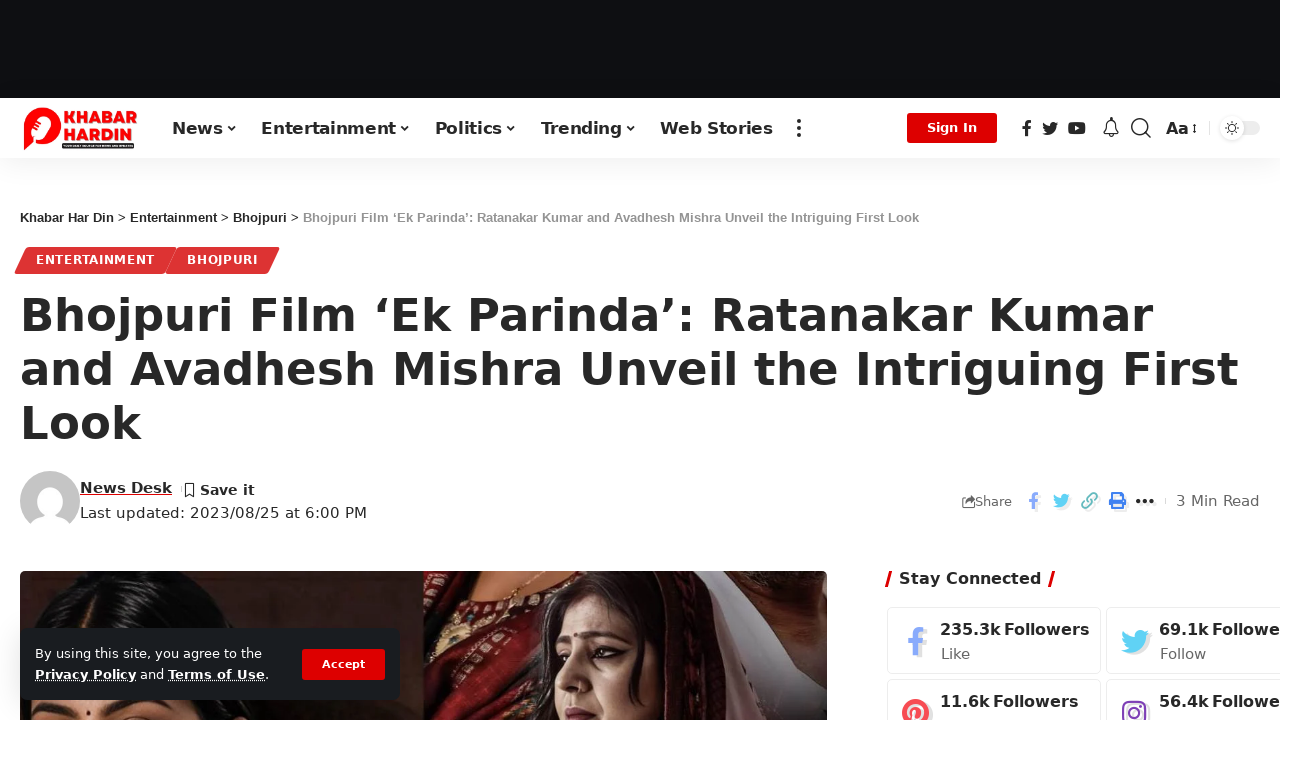

--- FILE ---
content_type: text/html; charset=UTF-8
request_url: https://en.khabarhardin.com/bhojpuri-film-ek-parinda-ratanakar-kumar-and-avadhesh-mishra-unveil-the-intriguing-first-look/
body_size: 44226
content:
<!DOCTYPE html>
<html lang="en-US" prefix="og: https://ogp.me/ns#">
<head>
    <meta charset="UTF-8">
    <meta http-equiv="X-UA-Compatible" content="IE=edge">
    <meta name="viewport" content="width=device-width, initial-scale=1">
    <link rel="profile" href="https://gmpg.org/xfn/11">
	<script>
(()=>{var e={};e.g=function(){if("object"==typeof globalThis)return globalThis;try{return this||new Function("return this")()}catch(e){if("object"==typeof window)return window}}(),function({ampUrl:n,isCustomizePreview:t,isAmpDevMode:r,noampQueryVarName:o,noampQueryVarValue:s,disabledStorageKey:i,mobileUserAgents:a,regexRegex:c}){if("undefined"==typeof sessionStorage)return;const d=new RegExp(c);if(!a.some((e=>{const n=e.match(d);return!(!n||!new RegExp(n[1],n[2]).test(navigator.userAgent))||navigator.userAgent.includes(e)})))return;e.g.addEventListener("DOMContentLoaded",(()=>{const e=document.getElementById("amp-mobile-version-switcher");if(!e)return;e.hidden=!1;const n=e.querySelector("a[href]");n&&n.addEventListener("click",(()=>{sessionStorage.removeItem(i)}))}));const g=r&&["paired-browsing-non-amp","paired-browsing-amp"].includes(window.name);if(sessionStorage.getItem(i)||t||g)return;const u=new URL(location.href),m=new URL(n);m.hash=u.hash,u.searchParams.has(o)&&s===u.searchParams.get(o)?sessionStorage.setItem(i,"1"):m.href!==u.href&&(window.stop(),location.replace(m.href))}({"ampUrl":"https:\/\/en.khabarhardin.com\/bhojpuri-film-ek-parinda-ratanakar-kumar-and-avadhesh-mishra-unveil-the-intriguing-first-look\/amp\/","noampQueryVarName":"noamp","noampQueryVarValue":"mobile","disabledStorageKey":"amp_mobile_redirect_disabled","mobileUserAgents":["Mobile","Android","Silk\/","Kindle","BlackBerry","Opera Mini","Opera Mobi"],"regexRegex":"^\\\/((?:.|\\n)+)\\\/([i]*)$","isCustomizePreview":false,"isAmpDevMode":false})})();
</script>
<!-- Google tag (gtag.js) consent mode dataLayer added by Site Kit -->
<script id="google_gtagjs-js-consent-mode-data-layer">
window.dataLayer = window.dataLayer || [];function gtag(){dataLayer.push(arguments);}
gtag('consent', 'default', {"ad_personalization":"denied","ad_storage":"denied","ad_user_data":"denied","analytics_storage":"denied","functionality_storage":"denied","security_storage":"denied","personalization_storage":"denied","region":["AT","BE","BG","CH","CY","CZ","DE","DK","EE","ES","FI","FR","GB","GR","HR","HU","IE","IS","IT","LI","LT","LU","LV","MT","NL","NO","PL","PT","RO","SE","SI","SK"],"wait_for_update":500});
window._googlesitekitConsentCategoryMap = {"statistics":["analytics_storage"],"marketing":["ad_storage","ad_user_data","ad_personalization"],"functional":["functionality_storage","security_storage"],"preferences":["personalization_storage"]};
window._googlesitekitConsents = {"ad_personalization":"denied","ad_storage":"denied","ad_user_data":"denied","analytics_storage":"denied","functionality_storage":"denied","security_storage":"denied","personalization_storage":"denied","region":["AT","BE","BG","CH","CY","CZ","DE","DK","EE","ES","FI","FR","GB","GR","HR","HU","IE","IS","IT","LI","LT","LU","LV","MT","NL","NO","PL","PT","RO","SE","SI","SK"],"wait_for_update":500};
</script>
<!-- End Google tag (gtag.js) consent mode dataLayer added by Site Kit -->

<!-- Search Engine Optimization by Rank Math - https://rankmath.com/ -->
<title>Bhojpuri Film &#039;Ek Parinda&#039;: Ratanakar Kumar and Avadhesh Mishra Unveil the Intriguing First Look - Khabar Har Din</title>
<meta name="description" content="Bhojpuri Film &#039;Ek Parinda&#039;: Renowned music company Worldwide Records, known for producing exceptional and innovative Bhojpuri films, has released the highly"/>
<meta name="robots" content="follow, index, max-snippet:-1, max-video-preview:-1, max-image-preview:large"/>
<link rel="canonical" href="https://en.khabarhardin.com/bhojpuri-film-ek-parinda-ratanakar-kumar-and-avadhesh-mishra-unveil-the-intriguing-first-look/" />
<meta property="og:locale" content="en_US" />
<meta property="og:type" content="article" />
<meta property="og:title" content="Bhojpuri Film &#039;Ek Parinda&#039;: Ratanakar Kumar and Avadhesh Mishra Unveil the Intriguing First Look - Khabar Har Din" />
<meta property="og:description" content="Bhojpuri Film &#039;Ek Parinda&#039;: Renowned music company Worldwide Records, known for producing exceptional and innovative Bhojpuri films, has released the highly" />
<meta property="og:url" content="https://en.khabarhardin.com/bhojpuri-film-ek-parinda-ratanakar-kumar-and-avadhesh-mishra-unveil-the-intriguing-first-look/" />
<meta property="og:site_name" content="Khabar Har Din" />
<meta property="article:tag" content="Avadhesh Mishra" />
<meta property="article:tag" content="Bhojpuri Film &#039;Ek Parinda&#039;" />
<meta property="article:tag" content="Ratanakar Kumar" />
<meta property="article:section" content="Entertainment" />
<meta property="og:updated_time" content="2023-08-25T18:00:40+05:30" />
<meta property="og:image" content="https://en.khabarhardin.com/wp-content/uploads/2023/08/22_08_2023-ek_parinda_first_look__23508608.jpg" />
<meta property="og:image:secure_url" content="https://en.khabarhardin.com/wp-content/uploads/2023/08/22_08_2023-ek_parinda_first_look__23508608.jpg" />
<meta property="og:image:width" content="1200" />
<meta property="og:image:height" content="675" />
<meta property="og:image:alt" content="Ek Parinda" />
<meta property="og:image:type" content="image/jpeg" />
<meta property="article:published_time" content="2023-08-25T18:00:34+05:30" />
<meta property="article:modified_time" content="2023-08-25T18:00:40+05:30" />
<meta name="twitter:card" content="summary_large_image" />
<meta name="twitter:title" content="Bhojpuri Film &#039;Ek Parinda&#039;: Ratanakar Kumar and Avadhesh Mishra Unveil the Intriguing First Look - Khabar Har Din" />
<meta name="twitter:description" content="Bhojpuri Film &#039;Ek Parinda&#039;: Renowned music company Worldwide Records, known for producing exceptional and innovative Bhojpuri films, has released the highly" />
<meta name="twitter:image" content="https://en.khabarhardin.com/wp-content/uploads/2023/08/22_08_2023-ek_parinda_first_look__23508608.jpg" />
<meta name="twitter:label1" content="Written by" />
<meta name="twitter:data1" content="News Desk" />
<meta name="twitter:label2" content="Time to read" />
<meta name="twitter:data2" content="2 minutes" />
<script type="application/ld+json" class="rank-math-schema">{"@context":"https://schema.org","@graph":[{"@type":["NewsMediaOrganization","Organization"],"@id":"https://en.khabarhardin.com/#organization","name":"Khabar Har Din","url":"https://en.khabarhardin.com","logo":{"@type":"ImageObject","@id":"https://en.khabarhardin.com/#logo","url":"http://en.khabarhardin.com/wp-content/uploads/2023/06/cropped-Khabar-Har-din.png","contentUrl":"http://en.khabarhardin.com/wp-content/uploads/2023/06/cropped-Khabar-Har-din.png","caption":"Khabar Har Din","inLanguage":"en-US","width":"500","height":"189"}},{"@type":"WebSite","@id":"https://en.khabarhardin.com/#website","url":"https://en.khabarhardin.com","name":"Khabar Har Din","alternateName":"Khabar Har Din","publisher":{"@id":"https://en.khabarhardin.com/#organization"},"inLanguage":"en-US"},{"@type":"ImageObject","@id":"https://en.khabarhardin.com/wp-content/uploads/2023/08/22_08_2023-ek_parinda_first_look__23508608.jpg","url":"https://en.khabarhardin.com/wp-content/uploads/2023/08/22_08_2023-ek_parinda_first_look__23508608.jpg","width":"1200","height":"675","inLanguage":"en-US"},{"@type":"BreadcrumbList","@id":"https://en.khabarhardin.com/bhojpuri-film-ek-parinda-ratanakar-kumar-and-avadhesh-mishra-unveil-the-intriguing-first-look/#breadcrumb","itemListElement":[{"@type":"ListItem","position":"1","item":{"@id":"https://en.khabarhardin.com","name":"Home"}},{"@type":"ListItem","position":"2","item":{"@id":"https://en.khabarhardin.com/entertainment/","name":"Entertainment"}},{"@type":"ListItem","position":"3","item":{"@id":"https://en.khabarhardin.com/bhojpuri-film-ek-parinda-ratanakar-kumar-and-avadhesh-mishra-unveil-the-intriguing-first-look/","name":"Bhojpuri Film &#8216;Ek Parinda&#8217;: Ratanakar Kumar and Avadhesh Mishra Unveil the Intriguing First Look"}}]},{"@type":"WebPage","@id":"https://en.khabarhardin.com/bhojpuri-film-ek-parinda-ratanakar-kumar-and-avadhesh-mishra-unveil-the-intriguing-first-look/#webpage","url":"https://en.khabarhardin.com/bhojpuri-film-ek-parinda-ratanakar-kumar-and-avadhesh-mishra-unveil-the-intriguing-first-look/","name":"Bhojpuri Film &#039;Ek Parinda&#039;: Ratanakar Kumar and Avadhesh Mishra Unveil the Intriguing First Look - Khabar Har Din","datePublished":"2023-08-25T18:00:34+05:30","dateModified":"2023-08-25T18:00:40+05:30","isPartOf":{"@id":"https://en.khabarhardin.com/#website"},"primaryImageOfPage":{"@id":"https://en.khabarhardin.com/wp-content/uploads/2023/08/22_08_2023-ek_parinda_first_look__23508608.jpg"},"inLanguage":"en-US","breadcrumb":{"@id":"https://en.khabarhardin.com/bhojpuri-film-ek-parinda-ratanakar-kumar-and-avadhesh-mishra-unveil-the-intriguing-first-look/#breadcrumb"}},{"@type":"Person","@id":"https://en.khabarhardin.com/author/khabarhardin247/","name":"News Desk","url":"https://en.khabarhardin.com/author/khabarhardin247/","image":{"@type":"ImageObject","@id":"https://secure.gravatar.com/avatar/6cabd9639a088d68cd92bc83ae103317c4bb588eb28ce7870426e9173e37cfd7?s=96&amp;d=mm&amp;r=g","url":"https://secure.gravatar.com/avatar/6cabd9639a088d68cd92bc83ae103317c4bb588eb28ce7870426e9173e37cfd7?s=96&amp;d=mm&amp;r=g","caption":"News Desk","inLanguage":"en-US"},"sameAs":["http://en.khabarhardin.com"],"worksFor":{"@id":"https://en.khabarhardin.com/#organization"}},{"@type":"NewsArticle","headline":"Bhojpuri Film &#039;Ek Parinda&#039;: Ratanakar Kumar and Avadhesh Mishra Unveil the Intriguing First Look -","keywords":"Ek Parinda","datePublished":"2023-08-25T18:00:34+05:30","dateModified":"2023-08-25T18:00:40+05:30","articleSection":"Bhojpuri, Entertainment","author":{"@id":"https://en.khabarhardin.com/author/khabarhardin247/","name":"News Desk"},"publisher":{"@id":"https://en.khabarhardin.com/#organization"},"description":"Bhojpuri Film &#039;Ek Parinda&#039;: Renowned music company Worldwide Records, known for producing exceptional and innovative Bhojpuri films, has released the highly","name":"Bhojpuri Film &#039;Ek Parinda&#039;: Ratanakar Kumar and Avadhesh Mishra Unveil the Intriguing First Look -","@id":"https://en.khabarhardin.com/bhojpuri-film-ek-parinda-ratanakar-kumar-and-avadhesh-mishra-unveil-the-intriguing-first-look/#richSnippet","isPartOf":{"@id":"https://en.khabarhardin.com/bhojpuri-film-ek-parinda-ratanakar-kumar-and-avadhesh-mishra-unveil-the-intriguing-first-look/#webpage"},"image":{"@id":"https://en.khabarhardin.com/wp-content/uploads/2023/08/22_08_2023-ek_parinda_first_look__23508608.jpg"},"inLanguage":"en-US","mainEntityOfPage":{"@id":"https://en.khabarhardin.com/bhojpuri-film-ek-parinda-ratanakar-kumar-and-avadhesh-mishra-unveil-the-intriguing-first-look/#webpage"}}]}</script>
<!-- /Rank Math WordPress SEO plugin -->

<link rel='dns-prefetch' href='//js.hs-scripts.com' />
<link rel='dns-prefetch' href='//www.googletagmanager.com' />
<link rel='dns-prefetch' href='//pagead2.googlesyndication.com' />
<link rel="alternate" type="application/rss+xml" title="Khabar Har Din &raquo; Feed" href="https://en.khabarhardin.com/feed/" />
<link rel="alternate" type="application/rss+xml" title="Khabar Har Din &raquo; Comments Feed" href="https://en.khabarhardin.com/comments/feed/" />
<link rel="alternate" type="application/rss+xml" title="Khabar Har Din &raquo; Bhojpuri Film &#8216;Ek Parinda&#8217;: Ratanakar Kumar and Avadhesh Mishra Unveil the Intriguing First Look Comments Feed" href="https://en.khabarhardin.com/bhojpuri-film-ek-parinda-ratanakar-kumar-and-avadhesh-mishra-unveil-the-intriguing-first-look/feed/" />
<link rel="alternate" title="oEmbed (JSON)" type="application/json+oembed" href="https://en.khabarhardin.com/wp-json/oembed/1.0/embed?url=https%3A%2F%2Fen.khabarhardin.com%2Fbhojpuri-film-ek-parinda-ratanakar-kumar-and-avadhesh-mishra-unveil-the-intriguing-first-look%2F" />
<link rel="alternate" title="oEmbed (XML)" type="text/xml+oembed" href="https://en.khabarhardin.com/wp-json/oembed/1.0/embed?url=https%3A%2F%2Fen.khabarhardin.com%2Fbhojpuri-film-ek-parinda-ratanakar-kumar-and-avadhesh-mishra-unveil-the-intriguing-first-look%2F&#038;format=xml" />
<link rel="alternate" type="application/rss+xml" title="Khabar Har Din &raquo; Stories Feed" href="https://en.khabarhardin.com/web-stories/feed/">			<link rel="pingback" href="https://en.khabarhardin.com/xmlrpc.php"/>
		<script type="application/ld+json">{"@context":"https://schema.org","@type":"Organization","legalName":"Khabar Har Din","url":"https://en.khabarhardin.com/"}</script>
<!-- en.khabarhardin.com is managing ads with Advanced Ads 2.0.5 – https://wpadvancedads.com/ --><script id="khaba-ready">
			window.advanced_ads_ready=function(e,a){a=a||"complete";var d=function(e){return"interactive"===a?"loading"!==e:"complete"===e};d(document.readyState)?e():document.addEventListener("readystatechange",(function(a){d(a.target.readyState)&&e()}),{once:"interactive"===a})},window.advanced_ads_ready_queue=window.advanced_ads_ready_queue||[];		</script>
		<style id='wp-img-auto-sizes-contain-inline-css'>
img:is([sizes=auto i],[sizes^="auto," i]){contain-intrinsic-size:3000px 1500px}
/*# sourceURL=wp-img-auto-sizes-contain-inline-css */
</style>
<style id='wp-emoji-styles-inline-css'>

	img.wp-smiley, img.emoji {
		display: inline !important;
		border: none !important;
		box-shadow: none !important;
		height: 1em !important;
		width: 1em !important;
		margin: 0 0.07em !important;
		vertical-align: -0.1em !important;
		background: none !important;
		padding: 0 !important;
	}
/*# sourceURL=wp-emoji-styles-inline-css */
</style>
<link rel='stylesheet' id='wp-block-library-css' href='https://en.khabarhardin.com/wp-includes/css/dist/block-library/style.min.css?ver=6.9' media='all' />
<style id='wp-block-heading-inline-css'>
h1:where(.wp-block-heading).has-background,h2:where(.wp-block-heading).has-background,h3:where(.wp-block-heading).has-background,h4:where(.wp-block-heading).has-background,h5:where(.wp-block-heading).has-background,h6:where(.wp-block-heading).has-background{padding:1.25em 2.375em}h1.has-text-align-left[style*=writing-mode]:where([style*=vertical-lr]),h1.has-text-align-right[style*=writing-mode]:where([style*=vertical-rl]),h2.has-text-align-left[style*=writing-mode]:where([style*=vertical-lr]),h2.has-text-align-right[style*=writing-mode]:where([style*=vertical-rl]),h3.has-text-align-left[style*=writing-mode]:where([style*=vertical-lr]),h3.has-text-align-right[style*=writing-mode]:where([style*=vertical-rl]),h4.has-text-align-left[style*=writing-mode]:where([style*=vertical-lr]),h4.has-text-align-right[style*=writing-mode]:where([style*=vertical-rl]),h5.has-text-align-left[style*=writing-mode]:where([style*=vertical-lr]),h5.has-text-align-right[style*=writing-mode]:where([style*=vertical-rl]),h6.has-text-align-left[style*=writing-mode]:where([style*=vertical-lr]),h6.has-text-align-right[style*=writing-mode]:where([style*=vertical-rl]){rotate:180deg}
/*# sourceURL=https://en.khabarhardin.com/wp-includes/blocks/heading/style.min.css */
</style>
<style id='wp-block-image-inline-css'>
.wp-block-image>a,.wp-block-image>figure>a{display:inline-block}.wp-block-image img{box-sizing:border-box;height:auto;max-width:100%;vertical-align:bottom}@media not (prefers-reduced-motion){.wp-block-image img.hide{visibility:hidden}.wp-block-image img.show{animation:show-content-image .4s}}.wp-block-image[style*=border-radius] img,.wp-block-image[style*=border-radius]>a{border-radius:inherit}.wp-block-image.has-custom-border img{box-sizing:border-box}.wp-block-image.aligncenter{text-align:center}.wp-block-image.alignfull>a,.wp-block-image.alignwide>a{width:100%}.wp-block-image.alignfull img,.wp-block-image.alignwide img{height:auto;width:100%}.wp-block-image .aligncenter,.wp-block-image .alignleft,.wp-block-image .alignright,.wp-block-image.aligncenter,.wp-block-image.alignleft,.wp-block-image.alignright{display:table}.wp-block-image .aligncenter>figcaption,.wp-block-image .alignleft>figcaption,.wp-block-image .alignright>figcaption,.wp-block-image.aligncenter>figcaption,.wp-block-image.alignleft>figcaption,.wp-block-image.alignright>figcaption{caption-side:bottom;display:table-caption}.wp-block-image .alignleft{float:left;margin:.5em 1em .5em 0}.wp-block-image .alignright{float:right;margin:.5em 0 .5em 1em}.wp-block-image .aligncenter{margin-left:auto;margin-right:auto}.wp-block-image :where(figcaption){margin-bottom:1em;margin-top:.5em}.wp-block-image.is-style-circle-mask img{border-radius:9999px}@supports ((-webkit-mask-image:none) or (mask-image:none)) or (-webkit-mask-image:none){.wp-block-image.is-style-circle-mask img{border-radius:0;-webkit-mask-image:url('data:image/svg+xml;utf8,<svg viewBox="0 0 100 100" xmlns="http://www.w3.org/2000/svg"><circle cx="50" cy="50" r="50"/></svg>');mask-image:url('data:image/svg+xml;utf8,<svg viewBox="0 0 100 100" xmlns="http://www.w3.org/2000/svg"><circle cx="50" cy="50" r="50"/></svg>');mask-mode:alpha;-webkit-mask-position:center;mask-position:center;-webkit-mask-repeat:no-repeat;mask-repeat:no-repeat;-webkit-mask-size:contain;mask-size:contain}}:root :where(.wp-block-image.is-style-rounded img,.wp-block-image .is-style-rounded img){border-radius:9999px}.wp-block-image figure{margin:0}.wp-lightbox-container{display:flex;flex-direction:column;position:relative}.wp-lightbox-container img{cursor:zoom-in}.wp-lightbox-container img:hover+button{opacity:1}.wp-lightbox-container button{align-items:center;backdrop-filter:blur(16px) saturate(180%);background-color:#5a5a5a40;border:none;border-radius:4px;cursor:zoom-in;display:flex;height:20px;justify-content:center;opacity:0;padding:0;position:absolute;right:16px;text-align:center;top:16px;width:20px;z-index:100}@media not (prefers-reduced-motion){.wp-lightbox-container button{transition:opacity .2s ease}}.wp-lightbox-container button:focus-visible{outline:3px auto #5a5a5a40;outline:3px auto -webkit-focus-ring-color;outline-offset:3px}.wp-lightbox-container button:hover{cursor:pointer;opacity:1}.wp-lightbox-container button:focus{opacity:1}.wp-lightbox-container button:focus,.wp-lightbox-container button:hover,.wp-lightbox-container button:not(:hover):not(:active):not(.has-background){background-color:#5a5a5a40;border:none}.wp-lightbox-overlay{box-sizing:border-box;cursor:zoom-out;height:100vh;left:0;overflow:hidden;position:fixed;top:0;visibility:hidden;width:100%;z-index:100000}.wp-lightbox-overlay .close-button{align-items:center;cursor:pointer;display:flex;justify-content:center;min-height:40px;min-width:40px;padding:0;position:absolute;right:calc(env(safe-area-inset-right) + 16px);top:calc(env(safe-area-inset-top) + 16px);z-index:5000000}.wp-lightbox-overlay .close-button:focus,.wp-lightbox-overlay .close-button:hover,.wp-lightbox-overlay .close-button:not(:hover):not(:active):not(.has-background){background:none;border:none}.wp-lightbox-overlay .lightbox-image-container{height:var(--wp--lightbox-container-height);left:50%;overflow:hidden;position:absolute;top:50%;transform:translate(-50%,-50%);transform-origin:top left;width:var(--wp--lightbox-container-width);z-index:9999999999}.wp-lightbox-overlay .wp-block-image{align-items:center;box-sizing:border-box;display:flex;height:100%;justify-content:center;margin:0;position:relative;transform-origin:0 0;width:100%;z-index:3000000}.wp-lightbox-overlay .wp-block-image img{height:var(--wp--lightbox-image-height);min-height:var(--wp--lightbox-image-height);min-width:var(--wp--lightbox-image-width);width:var(--wp--lightbox-image-width)}.wp-lightbox-overlay .wp-block-image figcaption{display:none}.wp-lightbox-overlay button{background:none;border:none}.wp-lightbox-overlay .scrim{background-color:#fff;height:100%;opacity:.9;position:absolute;width:100%;z-index:2000000}.wp-lightbox-overlay.active{visibility:visible}@media not (prefers-reduced-motion){.wp-lightbox-overlay.active{animation:turn-on-visibility .25s both}.wp-lightbox-overlay.active img{animation:turn-on-visibility .35s both}.wp-lightbox-overlay.show-closing-animation:not(.active){animation:turn-off-visibility .35s both}.wp-lightbox-overlay.show-closing-animation:not(.active) img{animation:turn-off-visibility .25s both}.wp-lightbox-overlay.zoom.active{animation:none;opacity:1;visibility:visible}.wp-lightbox-overlay.zoom.active .lightbox-image-container{animation:lightbox-zoom-in .4s}.wp-lightbox-overlay.zoom.active .lightbox-image-container img{animation:none}.wp-lightbox-overlay.zoom.active .scrim{animation:turn-on-visibility .4s forwards}.wp-lightbox-overlay.zoom.show-closing-animation:not(.active){animation:none}.wp-lightbox-overlay.zoom.show-closing-animation:not(.active) .lightbox-image-container{animation:lightbox-zoom-out .4s}.wp-lightbox-overlay.zoom.show-closing-animation:not(.active) .lightbox-image-container img{animation:none}.wp-lightbox-overlay.zoom.show-closing-animation:not(.active) .scrim{animation:turn-off-visibility .4s forwards}}@keyframes show-content-image{0%{visibility:hidden}99%{visibility:hidden}to{visibility:visible}}@keyframes turn-on-visibility{0%{opacity:0}to{opacity:1}}@keyframes turn-off-visibility{0%{opacity:1;visibility:visible}99%{opacity:0;visibility:visible}to{opacity:0;visibility:hidden}}@keyframes lightbox-zoom-in{0%{transform:translate(calc((-100vw + var(--wp--lightbox-scrollbar-width))/2 + var(--wp--lightbox-initial-left-position)),calc(-50vh + var(--wp--lightbox-initial-top-position))) scale(var(--wp--lightbox-scale))}to{transform:translate(-50%,-50%) scale(1)}}@keyframes lightbox-zoom-out{0%{transform:translate(-50%,-50%) scale(1);visibility:visible}99%{visibility:visible}to{transform:translate(calc((-100vw + var(--wp--lightbox-scrollbar-width))/2 + var(--wp--lightbox-initial-left-position)),calc(-50vh + var(--wp--lightbox-initial-top-position))) scale(var(--wp--lightbox-scale));visibility:hidden}}
/*# sourceURL=https://en.khabarhardin.com/wp-includes/blocks/image/style.min.css */
</style>
<style id='wp-block-paragraph-inline-css'>
.is-small-text{font-size:.875em}.is-regular-text{font-size:1em}.is-large-text{font-size:2.25em}.is-larger-text{font-size:3em}.has-drop-cap:not(:focus):first-letter{float:left;font-size:8.4em;font-style:normal;font-weight:100;line-height:.68;margin:.05em .1em 0 0;text-transform:uppercase}body.rtl .has-drop-cap:not(:focus):first-letter{float:none;margin-left:.1em}p.has-drop-cap.has-background{overflow:hidden}:root :where(p.has-background){padding:1.25em 2.375em}:where(p.has-text-color:not(.has-link-color)) a{color:inherit}p.has-text-align-left[style*="writing-mode:vertical-lr"],p.has-text-align-right[style*="writing-mode:vertical-rl"]{rotate:180deg}
/*# sourceURL=https://en.khabarhardin.com/wp-includes/blocks/paragraph/style.min.css */
</style>
<style id='global-styles-inline-css'>
:root{--wp--preset--aspect-ratio--square: 1;--wp--preset--aspect-ratio--4-3: 4/3;--wp--preset--aspect-ratio--3-4: 3/4;--wp--preset--aspect-ratio--3-2: 3/2;--wp--preset--aspect-ratio--2-3: 2/3;--wp--preset--aspect-ratio--16-9: 16/9;--wp--preset--aspect-ratio--9-16: 9/16;--wp--preset--color--black: #000000;--wp--preset--color--cyan-bluish-gray: #abb8c3;--wp--preset--color--white: #ffffff;--wp--preset--color--pale-pink: #f78da7;--wp--preset--color--vivid-red: #cf2e2e;--wp--preset--color--luminous-vivid-orange: #ff6900;--wp--preset--color--luminous-vivid-amber: #fcb900;--wp--preset--color--light-green-cyan: #7bdcb5;--wp--preset--color--vivid-green-cyan: #00d084;--wp--preset--color--pale-cyan-blue: #8ed1fc;--wp--preset--color--vivid-cyan-blue: #0693e3;--wp--preset--color--vivid-purple: #9b51e0;--wp--preset--gradient--vivid-cyan-blue-to-vivid-purple: linear-gradient(135deg,rgb(6,147,227) 0%,rgb(155,81,224) 100%);--wp--preset--gradient--light-green-cyan-to-vivid-green-cyan: linear-gradient(135deg,rgb(122,220,180) 0%,rgb(0,208,130) 100%);--wp--preset--gradient--luminous-vivid-amber-to-luminous-vivid-orange: linear-gradient(135deg,rgb(252,185,0) 0%,rgb(255,105,0) 100%);--wp--preset--gradient--luminous-vivid-orange-to-vivid-red: linear-gradient(135deg,rgb(255,105,0) 0%,rgb(207,46,46) 100%);--wp--preset--gradient--very-light-gray-to-cyan-bluish-gray: linear-gradient(135deg,rgb(238,238,238) 0%,rgb(169,184,195) 100%);--wp--preset--gradient--cool-to-warm-spectrum: linear-gradient(135deg,rgb(74,234,220) 0%,rgb(151,120,209) 20%,rgb(207,42,186) 40%,rgb(238,44,130) 60%,rgb(251,105,98) 80%,rgb(254,248,76) 100%);--wp--preset--gradient--blush-light-purple: linear-gradient(135deg,rgb(255,206,236) 0%,rgb(152,150,240) 100%);--wp--preset--gradient--blush-bordeaux: linear-gradient(135deg,rgb(254,205,165) 0%,rgb(254,45,45) 50%,rgb(107,0,62) 100%);--wp--preset--gradient--luminous-dusk: linear-gradient(135deg,rgb(255,203,112) 0%,rgb(199,81,192) 50%,rgb(65,88,208) 100%);--wp--preset--gradient--pale-ocean: linear-gradient(135deg,rgb(255,245,203) 0%,rgb(182,227,212) 50%,rgb(51,167,181) 100%);--wp--preset--gradient--electric-grass: linear-gradient(135deg,rgb(202,248,128) 0%,rgb(113,206,126) 100%);--wp--preset--gradient--midnight: linear-gradient(135deg,rgb(2,3,129) 0%,rgb(40,116,252) 100%);--wp--preset--font-size--small: 13px;--wp--preset--font-size--medium: 20px;--wp--preset--font-size--large: 36px;--wp--preset--font-size--x-large: 42px;--wp--preset--spacing--20: 0.44rem;--wp--preset--spacing--30: 0.67rem;--wp--preset--spacing--40: 1rem;--wp--preset--spacing--50: 1.5rem;--wp--preset--spacing--60: 2.25rem;--wp--preset--spacing--70: 3.38rem;--wp--preset--spacing--80: 5.06rem;--wp--preset--shadow--natural: 6px 6px 9px rgba(0, 0, 0, 0.2);--wp--preset--shadow--deep: 12px 12px 50px rgba(0, 0, 0, 0.4);--wp--preset--shadow--sharp: 6px 6px 0px rgba(0, 0, 0, 0.2);--wp--preset--shadow--outlined: 6px 6px 0px -3px rgb(255, 255, 255), 6px 6px rgb(0, 0, 0);--wp--preset--shadow--crisp: 6px 6px 0px rgb(0, 0, 0);}:where(.is-layout-flex){gap: 0.5em;}:where(.is-layout-grid){gap: 0.5em;}body .is-layout-flex{display: flex;}.is-layout-flex{flex-wrap: wrap;align-items: center;}.is-layout-flex > :is(*, div){margin: 0;}body .is-layout-grid{display: grid;}.is-layout-grid > :is(*, div){margin: 0;}:where(.wp-block-columns.is-layout-flex){gap: 2em;}:where(.wp-block-columns.is-layout-grid){gap: 2em;}:where(.wp-block-post-template.is-layout-flex){gap: 1.25em;}:where(.wp-block-post-template.is-layout-grid){gap: 1.25em;}.has-black-color{color: var(--wp--preset--color--black) !important;}.has-cyan-bluish-gray-color{color: var(--wp--preset--color--cyan-bluish-gray) !important;}.has-white-color{color: var(--wp--preset--color--white) !important;}.has-pale-pink-color{color: var(--wp--preset--color--pale-pink) !important;}.has-vivid-red-color{color: var(--wp--preset--color--vivid-red) !important;}.has-luminous-vivid-orange-color{color: var(--wp--preset--color--luminous-vivid-orange) !important;}.has-luminous-vivid-amber-color{color: var(--wp--preset--color--luminous-vivid-amber) !important;}.has-light-green-cyan-color{color: var(--wp--preset--color--light-green-cyan) !important;}.has-vivid-green-cyan-color{color: var(--wp--preset--color--vivid-green-cyan) !important;}.has-pale-cyan-blue-color{color: var(--wp--preset--color--pale-cyan-blue) !important;}.has-vivid-cyan-blue-color{color: var(--wp--preset--color--vivid-cyan-blue) !important;}.has-vivid-purple-color{color: var(--wp--preset--color--vivid-purple) !important;}.has-black-background-color{background-color: var(--wp--preset--color--black) !important;}.has-cyan-bluish-gray-background-color{background-color: var(--wp--preset--color--cyan-bluish-gray) !important;}.has-white-background-color{background-color: var(--wp--preset--color--white) !important;}.has-pale-pink-background-color{background-color: var(--wp--preset--color--pale-pink) !important;}.has-vivid-red-background-color{background-color: var(--wp--preset--color--vivid-red) !important;}.has-luminous-vivid-orange-background-color{background-color: var(--wp--preset--color--luminous-vivid-orange) !important;}.has-luminous-vivid-amber-background-color{background-color: var(--wp--preset--color--luminous-vivid-amber) !important;}.has-light-green-cyan-background-color{background-color: var(--wp--preset--color--light-green-cyan) !important;}.has-vivid-green-cyan-background-color{background-color: var(--wp--preset--color--vivid-green-cyan) !important;}.has-pale-cyan-blue-background-color{background-color: var(--wp--preset--color--pale-cyan-blue) !important;}.has-vivid-cyan-blue-background-color{background-color: var(--wp--preset--color--vivid-cyan-blue) !important;}.has-vivid-purple-background-color{background-color: var(--wp--preset--color--vivid-purple) !important;}.has-black-border-color{border-color: var(--wp--preset--color--black) !important;}.has-cyan-bluish-gray-border-color{border-color: var(--wp--preset--color--cyan-bluish-gray) !important;}.has-white-border-color{border-color: var(--wp--preset--color--white) !important;}.has-pale-pink-border-color{border-color: var(--wp--preset--color--pale-pink) !important;}.has-vivid-red-border-color{border-color: var(--wp--preset--color--vivid-red) !important;}.has-luminous-vivid-orange-border-color{border-color: var(--wp--preset--color--luminous-vivid-orange) !important;}.has-luminous-vivid-amber-border-color{border-color: var(--wp--preset--color--luminous-vivid-amber) !important;}.has-light-green-cyan-border-color{border-color: var(--wp--preset--color--light-green-cyan) !important;}.has-vivid-green-cyan-border-color{border-color: var(--wp--preset--color--vivid-green-cyan) !important;}.has-pale-cyan-blue-border-color{border-color: var(--wp--preset--color--pale-cyan-blue) !important;}.has-vivid-cyan-blue-border-color{border-color: var(--wp--preset--color--vivid-cyan-blue) !important;}.has-vivid-purple-border-color{border-color: var(--wp--preset--color--vivid-purple) !important;}.has-vivid-cyan-blue-to-vivid-purple-gradient-background{background: var(--wp--preset--gradient--vivid-cyan-blue-to-vivid-purple) !important;}.has-light-green-cyan-to-vivid-green-cyan-gradient-background{background: var(--wp--preset--gradient--light-green-cyan-to-vivid-green-cyan) !important;}.has-luminous-vivid-amber-to-luminous-vivid-orange-gradient-background{background: var(--wp--preset--gradient--luminous-vivid-amber-to-luminous-vivid-orange) !important;}.has-luminous-vivid-orange-to-vivid-red-gradient-background{background: var(--wp--preset--gradient--luminous-vivid-orange-to-vivid-red) !important;}.has-very-light-gray-to-cyan-bluish-gray-gradient-background{background: var(--wp--preset--gradient--very-light-gray-to-cyan-bluish-gray) !important;}.has-cool-to-warm-spectrum-gradient-background{background: var(--wp--preset--gradient--cool-to-warm-spectrum) !important;}.has-blush-light-purple-gradient-background{background: var(--wp--preset--gradient--blush-light-purple) !important;}.has-blush-bordeaux-gradient-background{background: var(--wp--preset--gradient--blush-bordeaux) !important;}.has-luminous-dusk-gradient-background{background: var(--wp--preset--gradient--luminous-dusk) !important;}.has-pale-ocean-gradient-background{background: var(--wp--preset--gradient--pale-ocean) !important;}.has-electric-grass-gradient-background{background: var(--wp--preset--gradient--electric-grass) !important;}.has-midnight-gradient-background{background: var(--wp--preset--gradient--midnight) !important;}.has-small-font-size{font-size: var(--wp--preset--font-size--small) !important;}.has-medium-font-size{font-size: var(--wp--preset--font-size--medium) !important;}.has-large-font-size{font-size: var(--wp--preset--font-size--large) !important;}.has-x-large-font-size{font-size: var(--wp--preset--font-size--x-large) !important;}
/*# sourceURL=global-styles-inline-css */
</style>

<style id='classic-theme-styles-inline-css'>
/*! This file is auto-generated */
.wp-block-button__link{color:#fff;background-color:#32373c;border-radius:9999px;box-shadow:none;text-decoration:none;padding:calc(.667em + 2px) calc(1.333em + 2px);font-size:1.125em}.wp-block-file__button{background:#32373c;color:#fff;text-decoration:none}
/*# sourceURL=/wp-includes/css/classic-themes.min.css */
</style>
<link rel='stylesheet' id='contact-form-7-css' href='https://en.khabarhardin.com/wp-content/plugins/contact-form-7/includes/css/styles.css?ver=6.1.4' media='all' />
<link rel='stylesheet' id='foxiz-elements-css' href='https://en.khabarhardin.com/wp-content/plugins/foxiz-core/lib/foxiz-elements/public/style.css?ver=1.0' media='all' />
<link rel='stylesheet' id='perfecty-push-css' href='https://en.khabarhardin.com/wp-content/plugins/perfecty-push-notifications/public/css/perfecty-push-public.css?ver=1.6.3' media='all' />

<link rel='stylesheet' id='foxiz-main-css' href='https://en.khabarhardin.com/wp-content/themes/foxiz/assets/css/main.css?ver=2.0.1' media='all' />
<link rel='stylesheet' id='foxiz-print-css' href='https://en.khabarhardin.com/wp-content/themes/foxiz/assets/css/print.css?ver=2.0.1' media='all' />
<link rel='stylesheet' id='foxiz-style-css' href='https://en.khabarhardin.com/wp-content/themes/foxiz/style.css?ver=2.0.1' media='all' />
<link rel='stylesheet' id='foxiz-dynamic-css-css' href='https://en.khabarhardin.com/wp-content/themes/foxiz/assets/css/dynamic.css?ver=1768422131' media='all' />
<script id="append_link-js-extra">
var append_link = {"read_more":"Read more at: %link%","prepend_break":"2","use_title":"true","add_site_name":"true","site_name":"Khabar Har Din","site_url":"https://en.khabarhardin.com","always_link_site":"true","page_title":"Bhojpuri Film \u2018Ek Parinda\u2019: Ratanakar Kumar and Avadhesh Mishra Unveil the Intriguing First Look"};
//# sourceURL=append_link-js-extra
</script>
<script src="https://en.khabarhardin.com/wp-content/plugins/append-link-on-copy/js/append_link.js?ver=6.9" id="append_link-js"></script>
<script src="https://en.khabarhardin.com/wp-includes/js/jquery/jquery.min.js?ver=3.7.1" id="jquery-core-js"></script>
<script src="https://en.khabarhardin.com/wp-includes/js/jquery/jquery-migrate.min.js?ver=3.4.1" id="jquery-migrate-js"></script>
<script id="advanced-ads-advanced-js-js-extra">
var advads_options = {"blog_id":"1","privacy":{"enabled":false,"consent-method":"","custom-cookie-name":"","custom-cookie-value":"","state":"not_needed"}};
//# sourceURL=advanced-ads-advanced-js-js-extra
</script>
<script src="https://en.khabarhardin.com/wp-content/uploads/374/831/public/assets/js/331.js?ver=2.0.5" id="advanced-ads-advanced-js-js"></script>

<!-- Google tag (gtag.js) snippet added by Site Kit -->
<!-- Google Analytics snippet added by Site Kit -->
<script src="https://www.googletagmanager.com/gtag/js?id=GT-5NPZ2WZ" id="google_gtagjs-js" async></script>
<script id="google_gtagjs-js-after">
window.dataLayer = window.dataLayer || [];function gtag(){dataLayer.push(arguments);}
gtag("set","linker",{"domains":["en.khabarhardin.com"]});
gtag("js", new Date());
gtag("set", "developer_id.dZTNiMT", true);
gtag("config", "GT-5NPZ2WZ");
//# sourceURL=google_gtagjs-js-after
</script>
<script src="https://en.khabarhardin.com/wp-content/themes/foxiz/assets/js/highlight-share.js?ver=1" id="highlight-share-js"></script>
<link rel="preload" href="https://en.khabarhardin.com/wp-content/themes/foxiz/assets/fonts/icons.woff2" as="font" type="font/woff2" crossorigin="anonymous"> <link rel="https://api.w.org/" href="https://en.khabarhardin.com/wp-json/" /><link rel="alternate" title="JSON" type="application/json" href="https://en.khabarhardin.com/wp-json/wp/v2/posts/20115" /><link rel="EditURI" type="application/rsd+xml" title="RSD" href="https://en.khabarhardin.com/xmlrpc.php?rsd" />
<meta name="generator" content="WordPress 6.9" />
<link rel='shortlink' href='https://en.khabarhardin.com/?p=20115' />
<meta name="generator" content="Site Kit by Google 1.170.0" />			<!-- DO NOT COPY THIS SNIPPET! Start of Page Analytics Tracking for HubSpot WordPress plugin v11.2.9-->
			<script class="hsq-set-content-id" data-content-id="blog-post">
				var _hsq = _hsq || [];
				_hsq.push(["setContentType", "blog-post"]);
			</script>
			<!-- DO NOT COPY THIS SNIPPET! End of Page Analytics Tracking for HubSpot WordPress plugin -->
			<script>
	window.PerfectyPushOptions = {
		path: "https://en.khabarhardin.com/wp-content/plugins/perfecty-push-notifications/public/js",
		dialogTitle: "Do you want to receive notifications?",
		dialogSubmit: "Continue",
		dialogCancel: "Not now",
		settingsTitle: "Notifications preferences",
		settingsOptIn: "I want to receive notifications",
		settingsUpdateError: "Could not change the preference, try again",
		serverUrl: "https://en.khabarhardin.com/wp-json/perfecty-push",
		vapidPublicKey: "BL4E2mTAfXYoj31miKHu9gYLGocsb-Vikl1su588aO6JJwzsnGu3tUgV2T9ncusisFSopOojWm2v4WjPLmaOCp8",
		token: "986a5e8945",
		tokenHeader: "X-WP-Nonce",
		enabled: true,
		unregisterConflicts: false,
		serviceWorkerScope: "/perfecty/push",
		loggerLevel: "error",
		loggerVerbose: false,
		hideBellAfterSubscribe: false,
		askPermissionsDirectly: true,
		unregisterConflictsExpression: "(OneSignalSDKWorker|wonderpush-worker-loader|webpushr-sw|subscribers-com\/firebase-messaging-sw|gravitec-net-web-push-notifications|push_notification_sw)",
		promptIconUrl: "https://en.khabarhardin.com/wp-content/uploads/2023/06/favicon-khabr.png",
		visitsToDisplayPrompt: 0	}
</script>
<link rel="alternate" type="text/html" media="only screen and (max-width: 640px)" href="https://en.khabarhardin.com/bhojpuri-film-ek-parinda-ratanakar-kumar-and-avadhesh-mishra-unveil-the-intriguing-first-look/amp/">
<!-- Google AdSense meta tags added by Site Kit -->
<meta name="google-adsense-platform-account" content="ca-host-pub-2644536267352236">
<meta name="google-adsense-platform-domain" content="sitekit.withgoogle.com">
<!-- End Google AdSense meta tags added by Site Kit -->
<meta name="generator" content="Elementor 3.28.1; features: e_font_icon_svg, additional_custom_breakpoints, e_local_google_fonts, e_element_cache; settings: css_print_method-external, google_font-enabled, font_display-swap">
<script type="application/ld+json">{"@context":"https://schema.org","@type":"WebSite","@id":"https://en.khabarhardin.com/#website","url":"https://en.khabarhardin.com/","name":"Khabar Har Din","potentialAction":{"@type":"SearchAction","target":"https://en.khabarhardin.com/?s={search_term_string}","query-input":"required name=search_term_string"}}</script>
			<style>
				.e-con.e-parent:nth-of-type(n+4):not(.e-lazyloaded):not(.e-no-lazyload),
				.e-con.e-parent:nth-of-type(n+4):not(.e-lazyloaded):not(.e-no-lazyload) * {
					background-image: none !important;
				}
				@media screen and (max-height: 1024px) {
					.e-con.e-parent:nth-of-type(n+3):not(.e-lazyloaded):not(.e-no-lazyload),
					.e-con.e-parent:nth-of-type(n+3):not(.e-lazyloaded):not(.e-no-lazyload) * {
						background-image: none !important;
					}
				}
				@media screen and (max-height: 640px) {
					.e-con.e-parent:nth-of-type(n+2):not(.e-lazyloaded):not(.e-no-lazyload),
					.e-con.e-parent:nth-of-type(n+2):not(.e-lazyloaded):not(.e-no-lazyload) * {
						background-image: none !important;
					}
				}
			</style>
			<script id="google_gtagjs" src="https://www.googletagmanager.com/gtag/js?id=G-V7Q26HN7Z1" async></script>
<script id="google_gtagjs-inline">
window.dataLayer = window.dataLayer || [];function gtag(){dataLayer.push(arguments);}gtag('set', 'linker', {"domains":["en.khabarhardin.com"]} );gtag('js', new Date());gtag('config', 'G-V7Q26HN7Z1', {} );
</script>

<!-- Google AdSense snippet added by Site Kit -->
<script async src="https://pagead2.googlesyndication.com/pagead/js/adsbygoogle.js?client=ca-pub-6887877761151915&amp;host=ca-host-pub-2644536267352236" crossorigin="anonymous"></script>

<!-- End Google AdSense snippet added by Site Kit -->
<style>#amp-mobile-version-switcher{left:0;position:absolute;width:100%;z-index:100}#amp-mobile-version-switcher>a{background-color:#444;border:0;color:#eaeaea;display:block;font-family:-apple-system,BlinkMacSystemFont,Segoe UI,Roboto,Oxygen-Sans,Ubuntu,Cantarell,Helvetica Neue,sans-serif;font-size:16px;font-weight:600;padding:15px 0;text-align:center;-webkit-text-decoration:none;text-decoration:none}#amp-mobile-version-switcher>a:active,#amp-mobile-version-switcher>a:focus,#amp-mobile-version-switcher>a:hover{-webkit-text-decoration:underline;text-decoration:underline}</style><style>ins.adsbygoogle { background-color: transparent; padding: 0; }</style><script type="application/ld+json">{"@context":"http://schema.org","@type":"BreadcrumbList","itemListElement":[{"@type":"ListItem","position":4,"item":{"@id":"https://en.khabarhardin.com/bhojpuri-film-ek-parinda-ratanakar-kumar-and-avadhesh-mishra-unveil-the-intriguing-first-look/","name":"Bhojpuri Film &#8216;Ek Parinda&#8217;: Ratanakar Kumar and Avadhesh Mishra Unveil the Intriguing First Look"}},{"@type":"ListItem","position":3,"item":{"@id":"https://en.khabarhardin.com/entertainment/bhojpuri/","name":"Bhojpuri"}},{"@type":"ListItem","position":2,"item":{"@id":"https://en.khabarhardin.com/entertainment/","name":"Entertainment"}},{"@type":"ListItem","position":1,"item":{"@id":"https://en.khabarhardin.com","name":"Khabar Har Din"}}]}</script>
<link rel="icon" href="https://en.khabarhardin.com/wp-content/uploads/2023/06/favicon-khabr-150x150.png" sizes="32x32" />
<link rel="icon" href="https://en.khabarhardin.com/wp-content/uploads/2023/06/favicon-khabr-300x300.png" sizes="192x192" />
<link rel="apple-touch-icon" href="https://en.khabarhardin.com/wp-content/uploads/2023/06/favicon-khabr-300x300.png" />
<meta name="msapplication-TileImage" content="https://en.khabarhardin.com/wp-content/uploads/2023/06/favicon-khabr-300x300.png" />
</head>
<body class="wp-singular post-template-default single single-post postid-20115 single-format-standard wp-custom-logo wp-embed-responsive wp-theme-foxiz personalized-all elementor-default elementor-kit-20907 menu-ani-1 hover-ani-1 btn-ani-1 is-rm-1 is-hd-1 is-standard-1 is-mstick yes-tstick is-backtop none-m-backtop is-mstick is-smart-sticky" data-theme="default">
<div class="top-site-ad no-spacing yes-animation is-code">        <div class=" edge-padding">
			                <div class="ad-script is-adsense">
                    <style>
                        .res-337{ width: 234px; height: 60px; }                        @media (min-width: 500px) {
                        .res-337{ width: 468px; height: 60px; }                        }

                        @media (min-width: 800px) {
                        .res-337{ width: 970px; height: 90px; }                        }
                    </style>
                    <script async src="//pagead2.googlesyndication.com/pagead/js/adsbygoogle.js"></script>
                    <ins class="adsbygoogle res-337" style="display:inline-block" data-ad-client="ca-pub-6887877761151915" data-ad-slot="5330925791"></ins>
                    <script>
                        (adsbygoogle = window.adsbygoogle || []).push({});
                    </script>
                </div>
			        </div>
		</div><div class="site-outer">
	        <header id="site-header" class="header-wrap rb-section header-set-1 header-1 header-wrapper style-shadow">
			<aside id="rb-privacy" class="privacy-bar privacy-left"><div class="privacy-inner"><div class="privacy-content">By using this site, you agree to the <a href="#">Privacy Policy</a> and <a href="#">Terms of Use</a>.</div><div class="privacy-dismiss"><a id="privacy-trigger" href="#" class="privacy-dismiss-btn is-btn"><span>Accept</span></a></div></div></aside>		<div class="reading-indicator"><span id="reading-progress"></span></div>
		            <div id="navbar-outer" class="navbar-outer">
                <div id="sticky-holder" class="sticky-holder">
                    <div class="navbar-wrap">
                        <div class="rb-container edge-padding">
                            <div class="navbar-inner">
                                <div class="navbar-left">
											<div class="logo-wrap is-image-logo site-branding">
			<a href="https://en.khabarhardin.com/" class="logo" title="Khabar Har Din">
				<img fetchpriority="high" class="logo-default" data-mode="default" height="200" width="400" src="http://en.khabarhardin.com/wp-content/uploads/2023/08/Logo-Khabar-HarDIn-400-×-200-px.png" srcset="http://en.khabarhardin.com/wp-content/uploads/2023/08/Logo-Khabar-HarDIn-400-×-200-px.png 1x,http://en.khabarhardin.com/wp-content/uploads/2023/08/Logo-Khabar-HarDIn-400-×-200-px.png 2x" alt="Khabar Har Din" decoding="async" loading="eager"><img class="logo-dark" data-mode="dark" height="200" width="400" src="http://en.khabarhardin.com/wp-content/uploads/2023/08/Logo-Khabar-HarDIn-400-×-200-px.png" srcset="http://en.khabarhardin.com/wp-content/uploads/2023/08/Logo-Khabar-HarDIn-400-×-200-px.png 1x,http://en.khabarhardin.com/wp-content/uploads/2023/08/Logo-Khabar-HarDIn-400-×-200-px.png 2x" alt="Khabar Har Din" decoding="async" loading="eager"><img class="logo-transparent" height="200" width="400" src="http://en.khabarhardin.com/wp-content/uploads/2023/08/Logo-Khabar-HarDIn-400-×-200-px.png" srcset="http://en.khabarhardin.com/wp-content/uploads/2023/08/Logo-Khabar-HarDIn-400-×-200-px.png 1x,http://en.khabarhardin.com/wp-content/uploads/2023/08/Logo-Khabar-HarDIn-400-×-200-px.png 2x" alt="Khabar Har Din" decoding="async" loading="eager">			</a>
		</div>
				<nav id="site-navigation" class="main-menu-wrap" aria-label="main menu"><ul id="menu-primary" class="main-menu rb-menu large-menu" itemscope itemtype="https://www.schema.org/SiteNavigationElement"><li id="menu-item-7363" class="menu-item menu-item-type-taxonomy menu-item-object-category menu-item-has-children menu-item-7363"><a href="https://en.khabarhardin.com/news/"><span>News</span></a>
<ul class="sub-menu">
	<li id="menu-item-7364" class="menu-item menu-item-type-taxonomy menu-item-object-category menu-item-7364"><a href="https://en.khabarhardin.com/news/auto/"><span>Auto</span></a></li>
	<li id="menu-item-5536" class="menu-item menu-item-type-taxonomy menu-item-object-category menu-item-5536"><a href="https://en.khabarhardin.com/sports/"><span>Sports</span></a></li>
	<li id="menu-item-7365" class="menu-item menu-item-type-taxonomy menu-item-object-category menu-item-7365"><a href="https://en.khabarhardin.com/news/india/"><span>india</span></a></li>
	<li id="menu-item-7346" class="menu-item menu-item-type-taxonomy menu-item-object-category menu-item-7346"><a href="https://en.khabarhardin.com/lifestyle/"><span>lifestyle</span></a></li>
	<li id="menu-item-7366" class="menu-item menu-item-type-taxonomy menu-item-object-category menu-item-7366"><a href="https://en.khabarhardin.com/news/travel/"><span>Travel</span></a></li>
	<li id="menu-item-7369" class="menu-item menu-item-type-taxonomy menu-item-object-category menu-item-7369"><a href="https://en.khabarhardin.com/news/world/"><span>world</span></a></li>
	<li id="menu-item-5535" class="menu-item menu-item-type-taxonomy menu-item-object-category menu-item-5535"><a href="https://en.khabarhardin.com/tech/"><span>Tech</span></a></li>
	<li id="menu-item-7343" class="menu-item menu-item-type-taxonomy menu-item-object-category menu-item-7343"><a href="https://en.khabarhardin.com/business/"><span>Business</span></a></li>
	<li id="menu-item-7344" class="menu-item menu-item-type-taxonomy menu-item-object-category menu-item-7344"><a href="https://en.khabarhardin.com/economy/"><span>Economy</span></a></li>
	<li id="menu-item-7353" class="menu-item menu-item-type-taxonomy menu-item-object-category menu-item-7353"><a href="https://en.khabarhardin.com/education/"><span>education-career</span></a></li>
</ul>
</li>
<li id="menu-item-7354" class="menu-item menu-item-type-taxonomy menu-item-object-category current-post-ancestor current-menu-parent current-post-parent menu-item-has-children menu-item-7354"><a href="https://en.khabarhardin.com/entertainment/"><span>Entertainment</span></a>
<ul class="sub-menu">
	<li id="menu-item-7355" class="menu-item menu-item-type-taxonomy menu-item-object-category current-post-ancestor current-menu-parent current-post-parent menu-item-7355"><a href="https://en.khabarhardin.com/entertainment/bhojpuri/"><span>Bhojpuri</span></a></li>
	<li id="menu-item-7356" class="menu-item menu-item-type-taxonomy menu-item-object-category menu-item-7356"><a href="https://en.khabarhardin.com/entertainment/bollywood/"><span>Bollywood</span></a></li>
	<li id="menu-item-7357" class="menu-item menu-item-type-taxonomy menu-item-object-category menu-item-7357"><a href="https://en.khabarhardin.com/entertainment/hollywood/"><span>Hollywood</span></a></li>
	<li id="menu-item-7358" class="menu-item menu-item-type-taxonomy menu-item-object-category menu-item-7358"><a href="https://en.khabarhardin.com/entertainment/marathi/"><span>Marathi</span></a></li>
	<li id="menu-item-7359" class="menu-item menu-item-type-taxonomy menu-item-object-category menu-item-7359"><a href="https://en.khabarhardin.com/entertainment/movie-reviews/"><span>Movie reviews</span></a></li>
	<li id="menu-item-7360" class="menu-item menu-item-type-taxonomy menu-item-object-category menu-item-7360"><a href="https://en.khabarhardin.com/entertainment/music/"><span>Music</span></a></li>
	<li id="menu-item-7361" class="menu-item menu-item-type-taxonomy menu-item-object-category menu-item-7361"><a href="https://en.khabarhardin.com/entertainment/punjabi/"><span>Punjabi</span></a></li>
	<li id="menu-item-7362" class="menu-item menu-item-type-taxonomy menu-item-object-category menu-item-7362"><a href="https://en.khabarhardin.com/entertainment/telugu/"><span>Telugu</span></a></li>
</ul>
</li>
<li id="menu-item-7345" class="menu-item menu-item-type-taxonomy menu-item-object-category menu-item-has-children menu-item-7345"><a href="https://en.khabarhardin.com/politics/"><span>Politics</span></a>
<ul class="sub-menu">
	<li id="menu-item-5528" class="menu-item menu-item-type-taxonomy menu-item-object-category menu-item-5528"><a href="https://en.khabarhardin.com/health/"><span>Health</span></a></li>
</ul>
</li>
<li id="menu-item-7367" class="menu-item menu-item-type-taxonomy menu-item-object-category menu-item-has-children menu-item-7367"><a href="https://en.khabarhardin.com/news/trending/"><span>Trending</span></a>
<ul class="sub-menu">
	<li id="menu-item-7368" class="menu-item menu-item-type-taxonomy menu-item-object-category menu-item-7368"><a href="https://en.khabarhardin.com/news/viral/"><span>viral</span></a></li>
</ul>
</li>
<li id="menu-item-7348" class="menu-item menu-item-type-custom menu-item-object-custom menu-item-7348"><a href="https://en.khabarhardin.com/web-stories/"><span>Web Stories</span></a></li>
</ul></nav>
				<div class="more-section-outer menu-has-child-flex menu-has-child-mega-columns layout-col-3">
			<a class="more-trigger icon-holder" href="#" data-title="More" aria-label="more">
				<span class="dots-icon"><span></span><span></span><span></span></span> </a>
			<div id="rb-more" class="more-section flex-dropdown">
				<div class="more-section-inner">
					<div class="more-content">
								<div class="header-search-form is-form-layout">
							<span class="h5">Search</span>
			        <form method="get" action="https://en.khabarhardin.com/" class="rb-search-form"  data-search="post" data-limit="0" data-follow="0">
            <div class="search-form-inner">
				                    <span class="search-icon"><i class="rbi rbi-search" aria-hidden="true"></i></span>
				                <span class="search-text"><input type="text" class="field" placeholder="Search Headlines, News..." value="" name="s"/></span>
                <span class="rb-search-submit"><input type="submit" value="Search"/><i class="rbi rbi-cright" aria-hidden="true"></i></span>
				            </div>
			        </form>
			</div>
									<div class="mega-columns">
															</div>
											</div>
											<div class="collapse-footer">
															<div class="collapse-footer-menu"></div>
															<div class="collapse-copyright">© 2022 Foxiz News Network. Ruby Design Company. All Rights Reserved.</div>
													</div>
									</div>
			</div>
		</div>
				<div id="s-title-sticky" class="s-title-sticky">
			<div class="s-title-sticky-left">
				<span class="sticky-title-label">Reading:</span>
				<span class="h4 sticky-title">Bhojpuri Film &#8216;Ek Parinda&#8217;: Ratanakar Kumar and Avadhesh Mishra Unveil the Intriguing First Look</span>
			</div>
					<div class="sticky-share-list">
			<div class="t-shared-header meta-text">
				<i class="rbi rbi-share" aria-hidden="true"></i>					<span class="share-label">Share</span>			</div>
			<div class="sticky-share-list-items effect-fadeout is-color">            <a class="share-action share-trigger icon-facebook" href="https://www.facebook.com/sharer.php?u=https%3A%2F%2Fen.khabarhardin.com%2Fbhojpuri-film-ek-parinda-ratanakar-kumar-and-avadhesh-mishra-unveil-the-intriguing-first-look%2F" data-title="Facebook" data-gravity=n rel="nofollow"><i class="rbi rbi-facebook" aria-hidden="true"></i></a>
		        <a class="share-action share-trigger icon-twitter" href="https://twitter.com/intent/tweet?text=Bhojpuri+Film+%E2%80%98Ek+Parinda%E2%80%99%3A+Ratanakar+Kumar+and+Avadhesh+Mishra+Unveil+the+Intriguing+First+Look&amp;url=https%3A%2F%2Fen.khabarhardin.com%2Fbhojpuri-film-ek-parinda-ratanakar-kumar-and-avadhesh-mishra-unveil-the-intriguing-first-look%2F&amp;via=Khabar+Har+Din" data-title="Twitter" data-gravity=n rel="nofollow">
            <i class="rbi rbi-twitter" aria-hidden="true"></i></a>            <a class="share-action share-trigger icon-flipboard" href="https://share.flipboard.com/bookmarklet/popout?url=https%3A%2F%2Fen.khabarhardin.com%2Fbhojpuri-film-ek-parinda-ratanakar-kumar-and-avadhesh-mishra-unveil-the-intriguing-first-look%2F" data-title="Flipboard" data-gravity=n rel="nofollow">
                <i class="rbi rbi-flipboard" aria-hidden="true"></i>            </a>
		            <a class="share-action icon-copy copy-trigger" href="#" data-copied="Copied!" data-link="https://en.khabarhardin.com/bhojpuri-film-ek-parinda-ratanakar-kumar-and-avadhesh-mishra-unveil-the-intriguing-first-look/" rel="nofollow" data-copy="Copy Link" data-gravity=n><i class="rbi rbi-link-o" aria-hidden="true"></i></a>
		            <a class="share-action icon-print" rel="nofollow" href="javascript:if(window.print)window.print()" data-title="Print" data-gravity=n><i class="rbi rbi-print" aria-hidden="true"></i></a>
		</div>
		</div>
				</div>
	                                </div>
                                <div class="navbar-right">
											<div class="wnav-holder widget-h-login header-dropdown-outer">
							<a href="https://en.khabarhardin.com/wp-login.php?redirect_to=https%3A%2F%2Fen.khabarhardin.com%2Fbhojpuri-film-ek-parinda-ratanakar-kumar-and-avadhesh-mishra-unveil-the-intriguing-first-look" class="login-toggle is-login is-btn header-element" aria-label="sign in"><span>Sign In</span></a>
					</div>
				<div class="header-social-list wnav-holder"><a class="social-link-facebook" aria-label="Facebook" data-title="Facebook" href="#" target="_blank" rel="noopener nofollow"><i class="rbi rbi-facebook" aria-hidden="true"></i></a><a class="social-link-twitter" aria-label="Twitter" data-title="Twitter" href="#" target="_blank" rel="noopener nofollow"><i class="rbi rbi-twitter" aria-hidden="true"></i></a><a class="social-link-youtube" aria-label="YouTube" data-title="YouTube" href="#" target="_blank" rel="noopener nofollow"><i class="rbi rbi-youtube" aria-hidden="true"></i></a></div>
				<div class="wnav-holder header-dropdown-outer">
			<a href="#" class="dropdown-trigger notification-icon notification-trigger" aria-label="notification">
                <span class="notification-icon-inner" data-title="Notification">
                    <span class="notification-icon-holder">
                    	                    <i class="rbi rbi-notification wnav-icon" aria-hidden="true"></i>
                                        <span class="notification-info"></span>
                    </span>
                </span> </a>
			<div class="header-dropdown notification-dropdown">
				<div class="notification-popup">
					<div class="notification-header">
						<span class="h4">Notification</span>
													<a class="notification-url meta-text" href="https://foxiz.themeruby.com/default/my-bookmarks/">Show More								<i class="rbi rbi-cright" aria-hidden="true"></i></a>
											</div>
					<div class="notification-content">
						<div class="scroll-holder">
							<div class="rb-notification ecat-l-dot is-feat-right" data-interval="12"></div>
						</div>
					</div>
				</div>
			</div>
		</div>
			<div class="wnav-holder w-header-search header-dropdown-outer">
			<a href="#" data-title="Search" class="icon-holder header-element search-btn more-trigger" aria-label="search">
				<i class="rbi rbi-search wnav-icon" aria-hidden="true"></i>							</a>
					</div>
				<div class="wnav-holder font-resizer">
			<a href="#" class="font-resizer-trigger" data-title="Resizer" aria-label="font resizer"><strong>Aa</strong></a>
		</div>
				<div class="dark-mode-toggle-wrap">
			<div class="dark-mode-toggle">
                <span class="dark-mode-slide">
                    <i class="dark-mode-slide-btn mode-icon-dark" data-title="Switch to Light"><svg class="svg-icon svg-mode-dark" aria-hidden="true" role="img" focusable="false" xmlns="http://www.w3.org/2000/svg" viewBox="0 0 512 512"><path fill="currentColor" d="M507.681,209.011c-1.297-6.991-7.324-12.111-14.433-12.262c-7.104-0.122-13.347,4.711-14.936,11.643 c-15.26,66.497-73.643,112.94-141.978,112.94c-80.321,0-145.667-65.346-145.667-145.666c0-68.335,46.443-126.718,112.942-141.976 c6.93-1.59,11.791-7.826,11.643-14.934c-0.149-7.108-5.269-13.136-12.259-14.434C287.546,1.454,271.735,0,256,0 C187.62,0,123.333,26.629,74.98,74.981C26.628,123.333,0,187.62,0,256s26.628,132.667,74.98,181.019 C123.333,485.371,187.62,512,256,512s132.667-26.629,181.02-74.981C485.372,388.667,512,324.38,512,256 C512,240.278,510.546,224.469,507.681,209.011z" /></svg></i>
                    <i class="dark-mode-slide-btn mode-icon-default" data-title="Switch to Dark"><svg class="svg-icon svg-mode-light" aria-hidden="true" role="img" focusable="false" xmlns="http://www.w3.org/2000/svg" viewBox="0 0 232.447 232.447"><path fill="currentColor" d="M116.211,194.8c-4.143,0-7.5,3.357-7.5,7.5v22.643c0,4.143,3.357,7.5,7.5,7.5s7.5-3.357,7.5-7.5V202.3 C123.711,198.157,120.354,194.8,116.211,194.8z" /><path fill="currentColor" d="M116.211,37.645c4.143,0,7.5-3.357,7.5-7.5V7.505c0-4.143-3.357-7.5-7.5-7.5s-7.5,3.357-7.5,7.5v22.641 C108.711,34.288,112.068,37.645,116.211,37.645z" /><path fill="currentColor" d="M50.054,171.78l-16.016,16.008c-2.93,2.929-2.931,7.677-0.003,10.606c1.465,1.466,3.385,2.198,5.305,2.198 c1.919,0,3.838-0.731,5.302-2.195l16.016-16.008c2.93-2.929,2.931-7.677,0.003-10.606C57.731,168.852,52.982,168.851,50.054,171.78 z" /><path fill="currentColor" d="M177.083,62.852c1.919,0,3.838-0.731,5.302-2.195L198.4,44.649c2.93-2.929,2.931-7.677,0.003-10.606 c-2.93-2.932-7.679-2.931-10.607-0.003l-16.016,16.008c-2.93,2.929-2.931,7.677-0.003,10.607 C173.243,62.12,175.163,62.852,177.083,62.852z" /><path fill="currentColor" d="M37.645,116.224c0-4.143-3.357-7.5-7.5-7.5H7.5c-4.143,0-7.5,3.357-7.5,7.5s3.357,7.5,7.5,7.5h22.645 C34.287,123.724,37.645,120.366,37.645,116.224z" /><path fill="currentColor" d="M224.947,108.724h-22.652c-4.143,0-7.5,3.357-7.5,7.5s3.357,7.5,7.5,7.5h22.652c4.143,0,7.5-3.357,7.5-7.5 S229.09,108.724,224.947,108.724z" /><path fill="currentColor" d="M50.052,60.655c1.465,1.465,3.384,2.197,5.304,2.197c1.919,0,3.839-0.732,5.303-2.196c2.93-2.929,2.93-7.678,0.001-10.606 L44.652,34.042c-2.93-2.93-7.679-2.929-10.606-0.001c-2.93,2.929-2.93,7.678-0.001,10.606L50.052,60.655z" /><path fill="currentColor" d="M182.395,171.782c-2.93-2.929-7.679-2.93-10.606-0.001c-2.93,2.929-2.93,7.678-0.001,10.607l16.007,16.008 c1.465,1.465,3.384,2.197,5.304,2.197c1.919,0,3.839-0.732,5.303-2.196c2.93-2.929,2.93-7.678,0.001-10.607L182.395,171.782z" /><path fill="currentColor" d="M116.22,48.7c-37.232,0-67.523,30.291-67.523,67.523s30.291,67.523,67.523,67.523s67.522-30.291,67.522-67.523 S153.452,48.7,116.22,48.7z M116.22,168.747c-28.962,0-52.523-23.561-52.523-52.523S87.258,63.7,116.22,63.7 c28.961,0,52.522,23.562,52.522,52.523S145.181,168.747,116.22,168.747z" /></svg></i>
                </span>
			</div>
		</div>
		                                </div>
                            </div>
                        </div>
                    </div>
							<div id="header-mobile" class="header-mobile">
			<div class="header-mobile-wrap">
						<div class="mbnav edge-padding">
			<div class="navbar-left">
						<div class="mobile-toggle-wrap">
							<a href="#" class="mobile-menu-trigger" aria-label="mobile trigger">		<span class="burger-icon"><span></span><span></span><span></span></span>
	</a>
					</div>
			<div class="mobile-logo-wrap is-image-logo site-branding">
			<a href="https://en.khabarhardin.com/" title="Khabar Har Din">
				<img class="logo-default" data-mode="default" height="200" width="400" src="http://en.khabarhardin.com/wp-content/uploads/2023/08/Logo-Khabar-HarDIn-400-×-200-px.png" alt="Khabar Har Din" decoding="async" loading="eager"><img class="logo-dark" data-mode="dark" height="200" width="400" src="http://en.khabarhardin.com/wp-content/uploads/2023/08/Logo-Khabar-HarDIn-400-×-200-px.png" alt="Khabar Har Din" decoding="async" loading="eager">			</a>
		</div>
					</div>
			<div class="navbar-right">
						<a href="#" class="mobile-menu-trigger mobile-search-icon" aria-label="search"><i class="rbi rbi-search" aria-hidden="true"></i></a>
			<div class="wnav-holder font-resizer">
			<a href="#" class="font-resizer-trigger" data-title="Resizer" aria-label="font resizer"><strong>Aa</strong></a>
		</div>
				<div class="dark-mode-toggle-wrap">
			<div class="dark-mode-toggle">
                <span class="dark-mode-slide">
                    <i class="dark-mode-slide-btn mode-icon-dark" data-title="Switch to Light"><svg class="svg-icon svg-mode-dark" aria-hidden="true" role="img" focusable="false" xmlns="http://www.w3.org/2000/svg" viewBox="0 0 512 512"><path fill="currentColor" d="M507.681,209.011c-1.297-6.991-7.324-12.111-14.433-12.262c-7.104-0.122-13.347,4.711-14.936,11.643 c-15.26,66.497-73.643,112.94-141.978,112.94c-80.321,0-145.667-65.346-145.667-145.666c0-68.335,46.443-126.718,112.942-141.976 c6.93-1.59,11.791-7.826,11.643-14.934c-0.149-7.108-5.269-13.136-12.259-14.434C287.546,1.454,271.735,0,256,0 C187.62,0,123.333,26.629,74.98,74.981C26.628,123.333,0,187.62,0,256s26.628,132.667,74.98,181.019 C123.333,485.371,187.62,512,256,512s132.667-26.629,181.02-74.981C485.372,388.667,512,324.38,512,256 C512,240.278,510.546,224.469,507.681,209.011z" /></svg></i>
                    <i class="dark-mode-slide-btn mode-icon-default" data-title="Switch to Dark"><svg class="svg-icon svg-mode-light" aria-hidden="true" role="img" focusable="false" xmlns="http://www.w3.org/2000/svg" viewBox="0 0 232.447 232.447"><path fill="currentColor" d="M116.211,194.8c-4.143,0-7.5,3.357-7.5,7.5v22.643c0,4.143,3.357,7.5,7.5,7.5s7.5-3.357,7.5-7.5V202.3 C123.711,198.157,120.354,194.8,116.211,194.8z" /><path fill="currentColor" d="M116.211,37.645c4.143,0,7.5-3.357,7.5-7.5V7.505c0-4.143-3.357-7.5-7.5-7.5s-7.5,3.357-7.5,7.5v22.641 C108.711,34.288,112.068,37.645,116.211,37.645z" /><path fill="currentColor" d="M50.054,171.78l-16.016,16.008c-2.93,2.929-2.931,7.677-0.003,10.606c1.465,1.466,3.385,2.198,5.305,2.198 c1.919,0,3.838-0.731,5.302-2.195l16.016-16.008c2.93-2.929,2.931-7.677,0.003-10.606C57.731,168.852,52.982,168.851,50.054,171.78 z" /><path fill="currentColor" d="M177.083,62.852c1.919,0,3.838-0.731,5.302-2.195L198.4,44.649c2.93-2.929,2.931-7.677,0.003-10.606 c-2.93-2.932-7.679-2.931-10.607-0.003l-16.016,16.008c-2.93,2.929-2.931,7.677-0.003,10.607 C173.243,62.12,175.163,62.852,177.083,62.852z" /><path fill="currentColor" d="M37.645,116.224c0-4.143-3.357-7.5-7.5-7.5H7.5c-4.143,0-7.5,3.357-7.5,7.5s3.357,7.5,7.5,7.5h22.645 C34.287,123.724,37.645,120.366,37.645,116.224z" /><path fill="currentColor" d="M224.947,108.724h-22.652c-4.143,0-7.5,3.357-7.5,7.5s3.357,7.5,7.5,7.5h22.652c4.143,0,7.5-3.357,7.5-7.5 S229.09,108.724,224.947,108.724z" /><path fill="currentColor" d="M50.052,60.655c1.465,1.465,3.384,2.197,5.304,2.197c1.919,0,3.839-0.732,5.303-2.196c2.93-2.929,2.93-7.678,0.001-10.606 L44.652,34.042c-2.93-2.93-7.679-2.929-10.606-0.001c-2.93,2.929-2.93,7.678-0.001,10.606L50.052,60.655z" /><path fill="currentColor" d="M182.395,171.782c-2.93-2.929-7.679-2.93-10.606-0.001c-2.93,2.929-2.93,7.678-0.001,10.607l16.007,16.008 c1.465,1.465,3.384,2.197,5.304,2.197c1.919,0,3.839-0.732,5.303-2.196c2.93-2.929,2.93-7.678,0.001-10.607L182.395,171.782z" /><path fill="currentColor" d="M116.22,48.7c-37.232,0-67.523,30.291-67.523,67.523s30.291,67.523,67.523,67.523s67.522-30.291,67.522-67.523 S153.452,48.7,116.22,48.7z M116.22,168.747c-28.962,0-52.523-23.561-52.523-52.523S87.258,63.7,116.22,63.7 c28.961,0,52.522,23.562,52.522,52.523S145.181,168.747,116.22,168.747z" /></svg></i>
                </span>
			</div>
		</div>
					</div>
		</div>
				</div>
					<div class="mobile-collapse">
			<div class="collapse-holder">
				<div class="collapse-inner">
											<div class="mobile-search-form edge-padding">		<div class="header-search-form is-form-layout">
							<span class="h5">Search</span>
			        <form method="get" action="https://en.khabarhardin.com/" class="rb-search-form"  data-search="post" data-limit="0" data-follow="0">
            <div class="search-form-inner">
				                    <span class="search-icon"><i class="rbi rbi-search" aria-hidden="true"></i></span>
				                <span class="search-text"><input type="text" class="field" placeholder="Search Headlines, News..." value="" name="s"/></span>
                <span class="rb-search-submit"><input type="submit" value="Search"/><i class="rbi rbi-cright" aria-hidden="true"></i></span>
				            </div>
			        </form>
			</div>
		</div>
										<nav class="mobile-menu-wrap edge-padding">
											</nav>
										<div class="collapse-sections edge-padding">
													<div class="mobile-login">
																	<span class="mobile-login-title h6">Have an existing account?</span>
									<a href="https://en.khabarhardin.com/wp-login.php?redirect_to=https%3A%2F%2Fen.khabarhardin.com%2Fbhojpuri-film-ek-parinda-ratanakar-kumar-and-avadhesh-mishra-unveil-the-intriguing-first-look" class="login-toggle is-login is-btn">Sign In</a>
															</div>
													<div class="mobile-socials">
								<span class="mobile-social-title h6">Follow US</span>
								<a class="social-link-facebook" aria-label="Facebook" data-title="Facebook" href="#" target="_blank" rel="noopener nofollow"><i class="rbi rbi-facebook" aria-hidden="true"></i></a><a class="social-link-twitter" aria-label="Twitter" data-title="Twitter" href="#" target="_blank" rel="noopener nofollow"><i class="rbi rbi-twitter" aria-hidden="true"></i></a><a class="social-link-youtube" aria-label="YouTube" data-title="YouTube" href="#" target="_blank" rel="noopener nofollow"><i class="rbi rbi-youtube" aria-hidden="true"></i></a>							</div>
											</div>
											<div class="collapse-footer">
															<div class="collapse-footer-menu"></div>
															<div class="collapse-copyright">© 2022 Foxiz News Network. Ruby Design Company. All Rights Reserved.</div>
													</div>
									</div>
			</div>
		</div>
			</div>
	                </div>
            </div>
			<div id="widget-ad-script-3" class="widget header-ad-widget rb-section widget-ad-script"></div>        </header>
		    <div class="site-wrap">            <div id="single-post-infinite" class="single-post-infinite none-mobile-sb" data-nextposturl="https://en.khabarhardin.com/celebrities-share-heartfelt-stories-of-their-beloved-canine-companions-on-international-dog-day/">
                <div class="single-post-outer activated" data-postid="20115" data-postlink="https://en.khabarhardin.com/bhojpuri-film-ek-parinda-ratanakar-kumar-and-avadhesh-mishra-unveil-the-intriguing-first-look/">
					        <div class="single-standard-1 is-sidebar-right sticky-sidebar optimal-line-length">
            <div class="rb-container edge-padding">
				<article id="post-20115" class="post-20115 post type-post status-publish format-standard has-post-thumbnail category-entertainment category-bhojpuri tag-avadhesh-mishra tag-bhojpuri-film-ek-parinda tag-ratanakar-kumar">                <header class="single-header">
								<aside class="breadcrumb-wrap breadcrumb-navxt s-breadcrumb">
				<div class="breadcrumb-inner" vocab="https://schema.org/" typeof="BreadcrumbList"><!-- Breadcrumb NavXT 7.4.1 -->
<span property="itemListElement" typeof="ListItem"><a property="item" typeof="WebPage" title="Go to Khabar Har Din." href="https://en.khabarhardin.com" class="home" ><span property="name">Khabar Har Din</span></a><meta property="position" content="1"></span> &gt; <span property="itemListElement" typeof="ListItem"><a property="item" typeof="WebPage" title="Go to the Entertainment Category archives." href="https://en.khabarhardin.com/entertainment/" class="taxonomy category" ><span property="name">Entertainment</span></a><meta property="position" content="2"></span> &gt; <span property="itemListElement" typeof="ListItem"><a property="item" typeof="WebPage" title="Go to the Bhojpuri Category archives." href="https://en.khabarhardin.com/entertainment/bhojpuri/" class="taxonomy category" ><span property="name">Bhojpuri</span></a><meta property="position" content="3"></span> &gt; <span property="itemListElement" typeof="ListItem"><span property="name" class="post post-post current-item">Bhojpuri Film &#8216;Ek Parinda&#8217;: Ratanakar Kumar and Avadhesh Mishra Unveil the Intriguing First Look</span><meta property="url" content="https://en.khabarhardin.com/bhojpuri-film-ek-parinda-ratanakar-kumar-and-avadhesh-mishra-unveil-the-intriguing-first-look/"><meta property="position" content="4"></span></div>
			</aside>
				<div class="s-cats ecat-bg-1 ecat-size-big">
			<div class="p-categories"><a class="p-category category-id-3" href="https://en.khabarhardin.com/entertainment/" rel="category">Entertainment</a><a class="p-category category-id-4" href="https://en.khabarhardin.com/entertainment/bhojpuri/" rel="category">Bhojpuri</a></div>		</div>
				<h1 class="s-title fw-headline">Bhojpuri Film &#8216;Ek Parinda&#8217;: Ratanakar Kumar and Avadhesh Mishra Unveil the Intriguing First Look</h1>
				<div class="single-meta">
							<div class="smeta-in">
					        <a class="meta-el meta-avatar" href="https://en.khabarhardin.com/author/khabarhardin247/"><img alt='News Desk' src='https://secure.gravatar.com/avatar/6cabd9639a088d68cd92bc83ae103317c4bb588eb28ce7870426e9173e37cfd7?s=120&#038;d=mm&#038;r=g' srcset='https://secure.gravatar.com/avatar/6cabd9639a088d68cd92bc83ae103317c4bb588eb28ce7870426e9173e37cfd7?s=240&#038;d=mm&#038;r=g 2x' class='avatar avatar-120 photo' height='120' width='120' decoding='async'/></a>
							<div class="smeta-sec">
													<div class="smeta-bottom meta-text">
								<time class="updated-date" datetime="2023-08-25T18:00:40+05:30">Last updated: 2023/08/25 at 6:00 PM</time>
							</div>
												<div class="p-meta">
							<div class="meta-inner is-meta"><span class="meta-el meta-author">
		        <a href="https://en.khabarhardin.com/author/khabarhardin247/">News Desk</a>
		        </span>
		        <span class="meta-el meta-bookmark"><span class="rb-bookmark bookmark-trigger" data-pid="20115"></span></span>
	</div>
						</div>
					</div>
				</div>
						<div class="smeta-extra">		<div class="t-shared-sec tooltips-n has-read-meta is-color">
			<div class="t-shared-header is-meta">
				<i class="rbi rbi-share" aria-hidden="true"></i><span class="share-label">Share</span>
			</div>
			<div class="effect-fadeout">            <a class="share-action share-trigger icon-facebook" href="https://www.facebook.com/sharer.php?u=https%3A%2F%2Fen.khabarhardin.com%2Fbhojpuri-film-ek-parinda-ratanakar-kumar-and-avadhesh-mishra-unveil-the-intriguing-first-look%2F" data-title="Facebook" rel="nofollow"><i class="rbi rbi-facebook" aria-hidden="true"></i></a>
		        <a class="share-action share-trigger icon-twitter" href="https://twitter.com/intent/tweet?text=Bhojpuri+Film+%E2%80%98Ek+Parinda%E2%80%99%3A+Ratanakar+Kumar+and+Avadhesh+Mishra+Unveil+the+Intriguing+First+Look&amp;url=https%3A%2F%2Fen.khabarhardin.com%2Fbhojpuri-film-ek-parinda-ratanakar-kumar-and-avadhesh-mishra-unveil-the-intriguing-first-look%2F&amp;via=Khabar+Har+Din" data-title="Twitter" rel="nofollow">
            <i class="rbi rbi-twitter" aria-hidden="true"></i></a>            <a class="share-action icon-copy copy-trigger" href="#" data-copied="Copied!" data-link="https://en.khabarhardin.com/bhojpuri-film-ek-parinda-ratanakar-kumar-and-avadhesh-mishra-unveil-the-intriguing-first-look/" rel="nofollow" data-copy="Copy Link"><i class="rbi rbi-link-o" aria-hidden="true"></i></a>
		            <a class="share-action icon-print" rel="nofollow" href="javascript:if(window.print)window.print()" data-title="Print"><i class="rbi rbi-print" aria-hidden="true"></i></a>
					<a class="share-action native-share-trigger more-icon" href="#" data-link="https://en.khabarhardin.com/bhojpuri-film-ek-parinda-ratanakar-kumar-and-avadhesh-mishra-unveil-the-intriguing-first-look/" data-ptitle="Bhojpuri Film &#8216;Ek Parinda&#8217;: Ratanakar Kumar and Avadhesh Mishra Unveil the Intriguing First Look" data-title="More"  rel="nofollow"><i class="rbi rbi-more" aria-hidden="true"></i></a>
		</div>
		</div>
							<div class="single-right-meta single-time-read is-meta">
						        <span class="meta-el meta-read">3 Min Read</span>
							</div>
				</div>
		</div>
		                </header>
                <div class="grid-container">
                    <div class="s-ct">
                        <div class="s-feat-outer">
									<div class="s-feat">
						<div class="featured-lightbox-trigger" data-source="https://en.khabarhardin.com/wp-content/uploads/2023/08/22_08_2023-ek_parinda_first_look__23508608.jpg" data-caption="" data-attribution="">
				<img loading="lazy" width="860" height="484" src="https://en.khabarhardin.com/wp-content/uploads/2023/08/22_08_2023-ek_parinda_first_look__23508608.jpg" class="attachment-foxiz_crop_o1 size-foxiz_crop_o1 wp-post-image" alt="22 08 2023 ek parinda first look 23508608" loading="lazy" decoding="async" title="Bhojpuri Film &#039;Ek Parinda&#039;: Ratanakar Kumar and Avadhesh Mishra Unveil the Intriguing First Look 1">			</div>
				</div>
		                        </div>
								<div class="s-ct-wrap has-lsl">
			<div class="s-ct-inner">
						<div class="l-shared-sec-outer show-mobile">
			<div class="l-shared-sec">
				<div class="l-shared-header meta-text">
					<i class="rbi rbi-share" aria-hidden="true"></i><span class="share-label">SHARE</span>
				</div>
				<div class="l-shared-items effect-fadeout is-color">
					            <a class="share-action share-trigger icon-facebook" href="https://www.facebook.com/sharer.php?u=https%3A%2F%2Fen.khabarhardin.com%2Fbhojpuri-film-ek-parinda-ratanakar-kumar-and-avadhesh-mishra-unveil-the-intriguing-first-look%2F" data-title="Facebook" data-gravity=w rel="nofollow"><i class="rbi rbi-facebook" aria-hidden="true"></i></a>
		        <a class="share-action share-trigger icon-twitter" href="https://twitter.com/intent/tweet?text=Bhojpuri+Film+%E2%80%98Ek+Parinda%E2%80%99%3A+Ratanakar+Kumar+and+Avadhesh+Mishra+Unveil+the+Intriguing+First+Look&amp;url=https%3A%2F%2Fen.khabarhardin.com%2Fbhojpuri-film-ek-parinda-ratanakar-kumar-and-avadhesh-mishra-unveil-the-intriguing-first-look%2F&amp;via=Khabar+Har+Din" data-title="Twitter" data-gravity=w rel="nofollow">
            <i class="rbi rbi-twitter" aria-hidden="true"></i></a>            <a class="share-action icon-copy copy-trigger" href="#" data-copied="Copied!" data-link="https://en.khabarhardin.com/bhojpuri-film-ek-parinda-ratanakar-kumar-and-avadhesh-mishra-unveil-the-intriguing-first-look/" rel="nofollow" data-copy="Copy Link" data-gravity=w><i class="rbi rbi-link-o" aria-hidden="true"></i></a>
		            <a class="share-action icon-print" rel="nofollow" href="javascript:if(window.print)window.print()" data-title="Print" data-gravity=w><i class="rbi rbi-print" aria-hidden="true"></i></a>
					<a class="share-action native-share-trigger more-icon" href="#" data-link="https://en.khabarhardin.com/bhojpuri-film-ek-parinda-ratanakar-kumar-and-avadhesh-mishra-unveil-the-intriguing-first-look/" data-ptitle="Bhojpuri Film &#8216;Ek Parinda&#8217;: Ratanakar Kumar and Avadhesh Mishra Unveil the Intriguing First Look" data-title="More"  data-gravity=w rel="nofollow"><i class="rbi rbi-more" aria-hidden="true"></i></a>
						</div>
			</div>
		</div>
						<div class="e-ct-outer">
					<div class="entry-content rbct clearfix is-highlight-shares" itemprop="articleBody">
<p><strong>Bhojpuri Film &#8216;Ek Parinda&#8217;</strong>: Renowned music company Worldwide Records, known for producing exceptional and innovative Bhojpuri films, has released the highly anticipated first look of their upcoming project, &#8216;Ek Parinda&#8217;. The first glimpse of the film introduces its main cast in intense avatars, igniting curiosity among Bhojpuri cinema enthusiasts. With an intense and darkly captivating aura, the film&#8217;s first look suggests a unique genre that might set it apart from its counterparts.</p></p></p><div class="ruby-table-contents rbtoc table-fw"><div class="toc-header"><i class="rbi rbi-read"></i><span class="h3">Contents</span><a class="ruby-toc-toggle" href="#"><i class="rbi rbi-angle-up"></i></a></div><div class="inner"><a href="#an-ensemble-of-talented-stars" class="table-link anchor-link h5" data-index="rb-heading-index-0-20115">An Ensemble of Talented Stars</a><a href="#an-exploration-of-new-horizons" class="table-link anchor-link h5" data-index="rb-heading-index-1-20115">An Exploration of New Horizons</a><a href="#a-stellar-star-cast-and-technical-team" class="table-link anchor-link h5" data-index="rb-heading-index-2-20115">A Stellar Star Cast and Technical Team</a></div></div>



<h2 id="an-ensemble-of-talented-stars" class="rb-heading-index-0-20115 wp-block-heading">An Ensemble of Talented Stars</h2>



<p>The poster has already sparked conversations among Bhojpuri cinema lovers, hinting at a film that ventures into uncharted territory. The intense and intriguing first look features lead actors Avadhesh Mishra, Mahi Srivastava, and Ragini Mishra in deeply contemplative poses. The film is being produced by Bhojpuri cinema&#8217;s esteemed filmmaker, Ratanakar Kumar, renowned for his contribution to a string of blockbuster hits. Adding to the creative prowess is Avadhesh Mishra, who is not only one of the lead actors but also takes on the directorial role for &#8216;Ek Parinda&#8217;.</p></p></p>



<figure class="wp-block-image size-full"><img decoding="async" width="1024" height="1280" src="https://en.khabarhardin.com/wp-content/uploads/2023/08/Ek-Parinda.jpeg" alt="Ek Parinda" class="wp-image-20117" title="Bhojpuri Film &#039;Ek Parinda&#039;: Ratanakar Kumar and Avadhesh Mishra Unveil the Intriguing First Look 2"></figure>



<h2 id="an-exploration-of-new-horizons" class="rb-heading-index-1-20115 wp-block-heading">An Exploration of New Horizons</h2>



<p>The film&#8217;s first look suggests a departure from conventional Bhojpuri cinema, projecting an image that sets it apart as a unique venture. Observers note that the film&#8217;s intensity and visual treatment could potentially differentiate it from the existing Bhojpuri film landscape. The recent images from the film&#8217;s muhurat had already generated buzz on social media, hinting at a stellar star cast that had fans eagerly awaiting further updates.</p></p></p>



<h2 id="a-stellar-star-cast-and-technical-team" class="rb-heading-index-2-20115 wp-block-heading">A Stellar Star Cast and Technical Team</h2>



<p>&#8216;Ek Parinda&#8217; boasts a star-studded cast, including Avadhesh Mishra, Mahi Srivastava, Ragini Mishra, Harshit, Anita Rawat, Anil Rastogi, Anup Arora, Mahesh Aacharya, Rinku Yadav, Santosh Pahalwan, Vishesh Singh, and many more. The film&#8217;s technical team is equally impressive, with assistant directors Dheeraj Singh, Vishesh Singh, Zoya Khan, DOP Jagminder Singh Hundal, Business Head Imroz Akhtar (Munna), Assistant Cameraman Rajiv Sharma, and Art Director Sikandar Vishwakarma. The film&#8217;s music is helmed by Aman Shlok, lyrics by Pyarelal Yadav (Kavi Ji), Sahil Sultanpuri, singers Priyanka Singh, Sugam Singh, and Manoranjan Jha, among others.</p></p></p><div class="inline-single-ad ad_single_index alignfull">        <div class="ad-wrap ad-script-wrap">
			                <h6 class="ad-description is-meta">- Advertisement -</h6>
			                <div class="ad-script is-adsense">
                    <style>
                        .res-782{ width: 234px; height: 60px; }                        @media (min-width: 500px) {
                        .res-782{ width: 468px; height: 60px; }                        }

                        @media (min-width: 800px) {
                        .res-782{ width: 728px; height: 90px; }                        }
                    </style>
                    <script async src="//pagead2.googlesyndication.com/pagead/js/adsbygoogle.js"></script>
                    <ins class="adsbygoogle res-782" style="display:inline-block" data-ad-client="ca-pub-6887877761151915" data-ad-slot="5330925791"></ins>
                    <script>
                        (adsbygoogle = window.adsbygoogle || []).push({});
                    </script>
                </div>
			        </div>
		</div>



<blockquote class="instagram-media" data-instgrm-captioned data-instgrm-permalink="https://www.instagram.com/p/CpkuotdsP2h/?utm_source=ig_embed&amp;utm_campaign=loading" data-instgrm-version="14" style=" background:#FFF; border:0; border-radius:3px; box-shadow:0 0 1px 0 rgba(0,0,0,0.5),0 1px 10px 0 rgba(0,0,0,0.15); margin: 1px; max-width:540px; min-width:326px; padding:0; width:99.375%; width:-webkit-calc(100% - 2px); width:calc(100% - 2px);"><div style="padding:16px;"> <a href="https://www.instagram.com/p/CpkuotdsP2h/?utm_source=ig_embed&amp;utm_campaign=loading" style=" background:#FFFFFF; line-height:0; padding:0 0; text-align:center; text-decoration:none; width:100%;" target="_blank" rel="noopener nofollow"> <div style=" display: flex; flex-direction: row; align-items: center;"> <div style="background-color: #F4F4F4; border-radius: 50%; flex-grow: 0; height: 40px; margin-right: 14px; width: 40px;"></div> <div style="display: flex; flex-direction: column; flex-grow: 1; justify-content: center;"> <div style=" background-color: #F4F4F4; border-radius: 4px; flex-grow: 0; height: 14px; margin-bottom: 6px; width: 100px;"></div> <div style=" background-color: #F4F4F4; border-radius: 4px; flex-grow: 0; height: 14px; width: 60px;"></div></div></div><div style="padding: 19% 0;"></div> <div style="display:block; height:50px; margin:0 auto 12px; width:50px;"><svg width="50px" height="50px" viewBox="0 0 60 60" version="1.1" xmlns="https://www.w3.org/2000/svg" xmlns:xlink="https://www.w3.org/1999/xlink"><g stroke="none" stroke-width="1" fill="none" fill-rule="evenodd"><g transform="translate(-511.000000, -20.000000)" fill="#000000"><g><path d="M556.869,30.41 C554.814,30.41 553.148,32.076 553.148,34.131 C553.148,36.186 554.814,37.852 556.869,37.852 C558.924,37.852 560.59,36.186 560.59,34.131 C560.59,32.076 558.924,30.41 556.869,30.41 M541,60.657 C535.114,60.657 530.342,55.887 530.342,50 C530.342,44.114 535.114,39.342 541,39.342 C546.887,39.342 551.658,44.114 551.658,50 C551.658,55.887 546.887,60.657 541,60.657 M541,33.886 C532.1,33.886 524.886,41.1 524.886,50 C524.886,58.899 532.1,66.113 541,66.113 C549.9,66.113 557.115,58.899 557.115,50 C557.115,41.1 549.9,33.886 541,33.886 M565.378,62.101 C565.244,65.022 564.756,66.606 564.346,67.663 C563.803,69.06 563.154,70.057 562.106,71.106 C561.058,72.155 560.06,72.803 558.662,73.347 C557.607,73.757 556.021,74.244 553.102,74.378 C549.944,74.521 548.997,74.552 541,74.552 C533.003,74.552 532.056,74.521 528.898,74.378 C525.979,74.244 524.393,73.757 523.338,73.347 C521.94,72.803 520.942,72.155 519.894,71.106 C518.846,70.057 518.197,69.06 517.654,67.663 C517.244,66.606 516.755,65.022 516.623,62.101 C516.479,58.943 516.448,57.996 516.448,50 C516.448,42.003 516.479,41.056 516.623,37.899 C516.755,34.978 517.244,33.391 517.654,32.338 C518.197,30.938 518.846,29.942 519.894,28.894 C520.942,27.846 521.94,27.196 523.338,26.654 C524.393,26.244 525.979,25.756 528.898,25.623 C532.057,25.479 533.004,25.448 541,25.448 C548.997,25.448 549.943,25.479 553.102,25.623 C556.021,25.756 557.607,26.244 558.662,26.654 C560.06,27.196 561.058,27.846 562.106,28.894 C563.154,29.942 563.803,30.938 564.346,32.338 C564.756,33.391 565.244,34.978 565.378,37.899 C565.522,41.056 565.552,42.003 565.552,50 C565.552,57.996 565.522,58.943 565.378,62.101 M570.82,37.631 C570.674,34.438 570.167,32.258 569.425,30.349 C568.659,28.377 567.633,26.702 565.965,25.035 C564.297,23.368 562.623,22.342 560.652,21.575 C558.743,20.834 556.562,20.326 553.369,20.18 C550.169,20.033 549.148,20 541,20 C532.853,20 531.831,20.033 528.631,20.18 C525.438,20.326 523.257,20.834 521.349,21.575 C519.376,22.342 517.703,23.368 516.035,25.035 C514.368,26.702 513.342,28.377 512.574,30.349 C511.834,32.258 511.326,34.438 511.181,37.631 C511.035,40.831 511,41.851 511,50 C511,58.147 511.035,59.17 511.181,62.369 C511.326,65.562 511.834,67.743 512.574,69.651 C513.342,71.625 514.368,73.296 516.035,74.965 C517.703,76.634 519.376,77.658 521.349,78.425 C523.257,79.167 525.438,79.673 528.631,79.82 C531.831,79.965 532.853,80.001 541,80.001 C549.148,80.001 550.169,79.965 553.369,79.82 C556.562,79.673 558.743,79.167 560.652,78.425 C562.623,77.658 564.297,76.634 565.965,74.965 C567.633,73.296 568.659,71.625 569.425,69.651 C570.167,67.743 570.674,65.562 570.82,62.369 C570.966,59.17 571,58.147 571,50 C571,41.851 570.966,40.831 570.82,37.631"></path></g></g></g></svg></div><div style="padding-top: 8px;"> <div style=" color:#3897f0; font-family:Arial,sans-serif; font-size:14px; font-style:normal; font-weight:550; line-height:18px;">View this post on Instagram</div></div><div style="padding: 12.5% 0;"></div> <div style="display: flex; flex-direction: row; margin-bottom: 14px; align-items: center;"><div> <div style="background-color: #F4F4F4; border-radius: 50%; height: 12.5px; width: 12.5px; transform: translateX(0px) translateY(7px);"></div> <div style="background-color: #F4F4F4; height: 12.5px; transform: rotate(-45deg) translateX(3px) translateY(1px); width: 12.5px; flex-grow: 0; margin-right: 14px; margin-left: 2px;"></div> <div style="background-color: #F4F4F4; border-radius: 50%; height: 12.5px; width: 12.5px; transform: translateX(9px) translateY(-18px);"></div></div><div style="margin-left: 8px;"> <div style=" background-color: #F4F4F4; border-radius: 50%; flex-grow: 0; height: 20px; width: 20px;"></div> <div style=" width: 0; height: 0; border-top: 2px solid transparent; border-left: 6px solid #f4f4f4; border-bottom: 2px solid transparent; transform: translateX(16px) translateY(-4px) rotate(30deg)"></div></div><div style="margin-left: auto;"> <div style=" width: 0px; border-top: 8px solid #F4F4F4; border-right: 8px solid transparent; transform: translateY(16px);"></div> <div style=" background-color: #F4F4F4; flex-grow: 0; height: 12px; width: 16px; transform: translateY(-4px);"></div> <div style=" width: 0; height: 0; border-top: 8px solid #F4F4F4; border-left: 8px solid transparent; transform: translateY(-4px) translateX(8px);"></div></div></div> <div style="display: flex; flex-direction: column; flex-grow: 1; justify-content: center; margin-bottom: 24px;"> <div style=" background-color: #F4F4F4; border-radius: 4px; flex-grow: 0; height: 14px; margin-bottom: 6px; width: 224px;"></div> <div style=" background-color: #F4F4F4; border-radius: 4px; flex-grow: 0; height: 14px; width: 144px;"></div></div></a><p style=" color:#c9c8cd; font-family:Arial,sans-serif; font-size:14px; line-height:17px; margin-bottom:0; margin-top:8px; overflow:hidden; padding:8px 0 7px; text-align:center; text-overflow:ellipsis; white-space:nowrap;"><a href="https://www.instagram.com/p/CpkuotdsP2h/?utm_source=ig_embed&amp;utm_campaign=loading" style=" color:#c9c8cd; font-family:Arial,sans-serif; font-size:14px; font-style:normal; font-weight:normal; line-height:17px; text-decoration:none;" target="_blank" rel="noopener nofollow">A post shared by Ratnakar Kumar (@ratnakarwwrindia)</a></p></p></p></div></blockquote> <script async src="//www.instagram.com/embed.js"></script>



<p>The film &#8216;Ek Parinda&#8217; is presented by Worldwide Channel and Jitendra Gulati. The film is produced by Ratanakar Kumar and co-produced by Nivedita Kumar. The story and direction are helmed by Avadhesh Mishra. The film&#8217;s technical team features a cadre of skilled professionals in various departments.</p></p></p>



<p>As the first look of &#8216;Ek Parinda&#8217; raises the anticipation among Bhojpuri cinema enthusiasts, the film promises a cinematic experience that challenges norms and offers a unique perspective on storytelling.</p></p></p>
</div>			<div class="entry-bottom">
				<div id="text-4" class="widget entry-widget clearfix widget_text">			<div class="textwidget">		<div class="related-sec related-5">
			<div class="inner">
				<div class="block-h heading-layout-1"><div class="heading-inner"><h3 class="heading-title none-toc"><span>You Might Also Like</span></h3></div></div>				<div class="block-inner">
					        <div class="p-wrap p-list-inline" data-pid="23142">
	<h4 class="entry-title none-toc"><i class="rbi rbi-plus"></i>        <a class="p-url" href="https://en.khabarhardin.com/super-food-giant-kenny-delights-enters-energy-drink-market-with-sunny-leone-as-brand-ambassador/" rel="bookmark">Super Food Giant Kenny Delights Enters Energy Drink Market with Sunny Leone as Brand Ambassador</a></h4>        </div>
	        <div class="p-wrap p-list-inline" data-pid="23136">
	<h4 class="entry-title none-toc"><i class="rbi rbi-plus"></i>        <a class="p-url" href="https://en.khabarhardin.com/sonu-sood-releases-first-look-poster-of-arjun-raajs-khel-passport-ka/" rel="bookmark">Sonu Sood Releases First Look Poster of Arjun Raaj&#8217;s &#8220;Khel Passport Ka&#8221;</a></h4>        </div>
	        <div class="p-wrap p-list-inline" data-pid="23124">
	<h4 class="entry-title none-toc"><i class="rbi rbi-plus"></i>        <a class="p-url" href="https://en.khabarhardin.com/adah-sharmas-emotional-triumph-tumko-meri-kasam-sparks-tears-surpassing-the-kerala-story/" rel="bookmark">Adah Sharma&#8217;s Emotional Triumph: &#8216;Tumko Meri Kasam&#8217; Sparks Tears, Surpassing &#8216;The Kerala Story&#8217;</a></h4>        </div>
	        <div class="p-wrap p-list-inline" data-pid="23075">
	<h4 class="entry-title none-toc"><i class="rbi rbi-plus"></i>        <a class="p-url" href="https://en.khabarhardin.com/qaseem-haider-the-rising-star-of-bollywoods-entertainment-industry/" rel="bookmark">Qaseem Haider: The Rising Star of Bollywood’s Entertainment Industry</a></h4>        </div>
	        <div class="p-wrap p-list-inline" data-pid="23070">
	<h4 class="entry-title none-toc"><i class="rbi rbi-plus"></i>        <a class="p-url" href="https://en.khabarhardin.com/jashn-agnihotri-from-air-hostess-to-bollywood-actress-a-journey-of-passion-and-hard-work/" rel="bookmark">Jashn Agnihotri: From Air Hostess to Bollywood Actress – A Journey of Passion and Hard Work</a></h4>        </div>
	</div>
			</div>
		</div>
		
</div>
		</div>			</div>
		<div class="efoot">		<div class="efoot-bar tag-bar">
			<span class="blabel is-meta"><i class="rbi rbi-tag" aria-hidden="true"></i>TAGGED:</span>
			<span class="tags-list h5"><a href="https://en.khabarhardin.com/News/avadhesh-mishra/" rel="tag">Avadhesh Mishra</a>, <a href="https://en.khabarhardin.com/News/bhojpuri-film-ek-parinda/" rel="tag">Bhojpuri Film 'Ek Parinda'</a>, <a href="https://en.khabarhardin.com/News/ratanakar-kumar/" rel="tag">Ratanakar Kumar</a></span>
		</div>
		</div>		<div class="entry-newsletter"><div class="newsletter-box"><div class="newsletter-box-header"><span class="newsletter-icon"><svg class="svg-icon svg-newsletter" aria-hidden="true" role="img" focusable="false" xmlns="http://www.w3.org/2000/svg" viewBox="0 0 512 512"><path fill="currentColor" d="M506.955,1.314c-3.119-1.78-6.955-1.75-10.045,0.078L313.656,109.756c-4.754,2.811-6.329,8.943-3.518,13.697 c2.81,4.753,8.942,6.328,13.697,3.518l131.482-77.749L210.411,303.335L88.603,266.069l158.965-94 c4.754-2.812,6.329-8.944,3.518-13.698c-2.81-4.753-8.943-6.33-13.697-3.518L58.91,260.392c-3.41,2.017-5.309,5.856-4.84,9.791 s3.216,7.221,7.004,8.38l145.469,44.504L270.72,439.88c0.067,0.121,0.136,0.223,0.207,0.314c1.071,1.786,2.676,3.245,4.678,4.087 c1.253,0.527,2.57,0.784,3.878,0.784c2.563,0,5.086-0.986,6.991-2.849l73.794-72.12l138.806,42.466 c0.96,0.293,1.945,0.438,2.925,0.438c2.116,0,4.206-0.672,5.948-1.961C510.496,409.153,512,406.17,512,403V10 C512,6.409,510.074,3.093,506.955,1.314z M271.265,329.23c-1.158,1.673-1.779,3.659-1.779,5.694v61.171l-43.823-79.765 l193.921-201.21L271.265,329.23z M289.486,411.309v-62.867l48.99,14.988L289.486,411.309z M492,389.483l-196.499-60.116 L492,45.704V389.483z" /><path fill="currentColor" d="M164.423,347.577c-3.906-3.905-10.236-3.905-14.143,0l-93.352,93.352c-3.905,3.905-3.905,10.237,0,14.143 C58.882,457.024,61.441,458,64,458s5.118-0.976,7.071-2.929l93.352-93.352C168.328,357.815,168.328,351.483,164.423,347.577z" /><path fill="currentColor" d="M40.071,471.928c-3.906-3.903-10.236-3.903-14.142,0.001l-23,23c-3.905,3.905-3.905,10.237,0,14.143 C4.882,511.024,7.441,512,10,512s5.118-0.977,7.071-2.929l23-23C43.976,482.166,43.976,475.834,40.071,471.928z" /><path fill="currentColor" d="M142.649,494.34c-1.859-1.86-4.439-2.93-7.069-2.93c-2.641,0-5.21,1.07-7.07,2.93c-1.86,1.86-2.93,4.43-2.93,7.07 c0,2.63,1.069,5.21,2.93,7.07c1.86,1.86,4.44,2.93,7.07,2.93s5.21-1.07,7.069-2.93c1.86-1.86,2.931-4.44,2.931-7.07 C145.58,498.77,144.51,496.2,142.649,494.34z" /><path fill="currentColor" d="M217.051,419.935c-3.903-3.905-10.233-3.905-14.142,0l-49.446,49.445c-3.905,3.905-3.905,10.237,0,14.142 c1.953,1.953,4.512,2.929,7.071,2.929s5.118-0.977,7.071-2.929l49.446-49.445C220.956,430.172,220.956,423.84,217.051,419.935z" /><path fill="currentColor" d="M387.704,416.139c-3.906-3.904-10.236-3.904-14.142,0l-49.58,49.58c-3.905,3.905-3.905,10.237,0,14.143 c1.953,1.952,4.512,2.929,7.071,2.929s5.118-0.977,7.071-2.929l49.58-49.58C391.609,426.377,391.609,420.045,387.704,416.139z" /><path fill="currentColor" d="M283.5,136.31c-1.86-1.86-4.44-2.93-7.07-2.93s-5.21,1.07-7.07,2.93c-1.859,1.86-2.93,4.44-2.93,7.08 c0,2.63,1.07,5.2,2.93,7.06c1.86,1.87,4.44,2.93,7.07,2.93s5.21-1.06,7.07-2.93c1.859-1.86,2.93-4.43,2.93-7.06 C286.43,140.75,285.36,138.17,283.5,136.31z" /></svg></span><div class="inner"><h2 class="newsletter-box-title">Sign Up For Daily Newsletter</h2><h6 class="newsletter-box-description">Be keep up! Get the latest breaking news delivered straight to your inbox.</h6></div></div><div class="newsletter-box-content"><script>(function() {
	window.mc4wp = window.mc4wp || {
		listeners: [],
		forms: {
			on: function(evt, cb) {
				window.mc4wp.listeners.push(
					{
						event   : evt,
						callback: cb
					}
				);
			}
		}
	}
})();
</script><!-- Mailchimp for WordPress v4.10.2 - https://wordpress.org/plugins/mailchimp-for-wp/ --><form id="mc4wp-form-2" class="mc4wp-form mc4wp-form-21389" method="post" data-id="21389" data-name="news letters" ><div class="mc4wp-form-fields"><p>
	<label>Email address: 
		<input type="email" name="EMAIL" placeholder="Your email address" required />
</label>
</p>

<p>
	<input type="submit" value="Sign up" />
</p></div><label style="display: none !important;">Leave this field empty if you're human: <input type="text" name="_mc4wp_honeypot" value="" tabindex="-1" autocomplete="off" /></label><input type="hidden" name="_mc4wp_timestamp" value="1768850623" /><input type="hidden" name="_mc4wp_form_id" value="21389" /><input type="hidden" name="_mc4wp_form_element_id" value="mc4wp-form-2" /><div class="mc4wp-response"></div></form><!-- / Mailchimp for WordPress Plugin --></div><div class="newsletter-box-policy">By signing up, you agree to our <a href="#">Terms of Use</a> and acknowledge the data practices in our <a href="#">Privacy Policy</a>. You may unsubscribe at any time.</div></div></div>
					</div>
			</div>
					<div class="e-shared-sec entry-sec">
			<div class="e-shared-header h4">
				<i class="rbi rbi-share" aria-hidden="true"></i><span>Share This Article</span>
			</div>
			<div class="rbbsl tooltips-n effect-fadeout is-bg">
				            <a class="share-action share-trigger icon-facebook" href="https://www.facebook.com/sharer.php?u=https%3A%2F%2Fen.khabarhardin.com%2Fbhojpuri-film-ek-parinda-ratanakar-kumar-and-avadhesh-mishra-unveil-the-intriguing-first-look%2F" data-title="Facebook" rel="nofollow"><i class="rbi rbi-facebook" aria-hidden="true"></i><span>Facebook</span></a>
		        <a class="share-action share-trigger icon-twitter" href="https://twitter.com/intent/tweet?text=Bhojpuri+Film+%E2%80%98Ek+Parinda%E2%80%99%3A+Ratanakar+Kumar+and+Avadhesh+Mishra+Unveil+the+Intriguing+First+Look&amp;url=https%3A%2F%2Fen.khabarhardin.com%2Fbhojpuri-film-ek-parinda-ratanakar-kumar-and-avadhesh-mishra-unveil-the-intriguing-first-look%2F&amp;via=Khabar+Har+Din" data-title="Twitter" rel="nofollow">
            <i class="rbi rbi-twitter" aria-hidden="true"></i><span>Twitter</span></a>            <a class="share-action icon-copy copy-trigger" href="#" data-copied="Copied!" data-link="https://en.khabarhardin.com/bhojpuri-film-ek-parinda-ratanakar-kumar-and-avadhesh-mishra-unveil-the-intriguing-first-look/" rel="nofollow" data-copy="Copy Link"><i class="rbi rbi-link-o" aria-hidden="true"></i><span>Copy Link</span></a>
		            <a class="share-action icon-print" rel="nofollow" href="javascript:if(window.print)window.print()" data-title="Print"><i class="rbi rbi-print" aria-hidden="true"></i><span>Print</span></a>
					<a class="share-action native-share-trigger more-icon" href="#" data-link="https://en.khabarhardin.com/bhojpuri-film-ek-parinda-ratanakar-kumar-and-avadhesh-mishra-unveil-the-intriguing-first-look/" data-ptitle="Bhojpuri Film &#8216;Ek Parinda&#8217;: Ratanakar Kumar and Avadhesh Mishra Unveil the Intriguing First Look" data-title="More"  rel="nofollow"><i class="rbi rbi-more" aria-hidden="true"></i></a>
					</div>
		</div>
		<div class="sticky-share-list-buffer">		<div class="sticky-share-list">
			<div class="t-shared-header meta-text">
				<i class="rbi rbi-share" aria-hidden="true"></i>					<span class="share-label">Share</span>			</div>
			<div class="sticky-share-list-items effect-fadeout is-color">            <a class="share-action share-trigger icon-facebook" href="https://www.facebook.com/sharer.php?u=https%3A%2F%2Fen.khabarhardin.com%2Fbhojpuri-film-ek-parinda-ratanakar-kumar-and-avadhesh-mishra-unveil-the-intriguing-first-look%2F" data-title="Facebook" data-gravity=n rel="nofollow"><i class="rbi rbi-facebook" aria-hidden="true"></i></a>
		        <a class="share-action share-trigger icon-twitter" href="https://twitter.com/intent/tweet?text=Bhojpuri+Film+%E2%80%98Ek+Parinda%E2%80%99%3A+Ratanakar+Kumar+and+Avadhesh+Mishra+Unveil+the+Intriguing+First+Look&amp;url=https%3A%2F%2Fen.khabarhardin.com%2Fbhojpuri-film-ek-parinda-ratanakar-kumar-and-avadhesh-mishra-unveil-the-intriguing-first-look%2F&amp;via=Khabar+Har+Din" data-title="Twitter" data-gravity=n rel="nofollow">
            <i class="rbi rbi-twitter" aria-hidden="true"></i></a>            <a class="share-action share-trigger icon-flipboard" href="https://share.flipboard.com/bookmarklet/popout?url=https%3A%2F%2Fen.khabarhardin.com%2Fbhojpuri-film-ek-parinda-ratanakar-kumar-and-avadhesh-mishra-unveil-the-intriguing-first-look%2F" data-title="Flipboard" data-gravity=n rel="nofollow">
                <i class="rbi rbi-flipboard" aria-hidden="true"></i>            </a>
		            <a class="share-action icon-copy copy-trigger" href="#" data-copied="Copied!" data-link="https://en.khabarhardin.com/bhojpuri-film-ek-parinda-ratanakar-kumar-and-avadhesh-mishra-unveil-the-intriguing-first-look/" rel="nofollow" data-copy="Copy Link" data-gravity=n><i class="rbi rbi-link-o" aria-hidden="true"></i></a>
		            <a class="share-action icon-print" rel="nofollow" href="javascript:if(window.print)window.print()" data-title="Print" data-gravity=n><i class="rbi rbi-print" aria-hidden="true"></i></a>
		</div>
		</div>
		</div>		</div>
			<div class="entry-pagination e-pagi entry-sec mobile-hide">
			<div class="inner">
									<div class="nav-el nav-left">
						<a href="https://en.khabarhardin.com/celebrated-astrologer-atlanta-kashyap-marks-birthday-with-heartwarming-orphanage-visit/">
                            <span class="nav-label is-meta">
                                <i class="rbi rbi-angle-left" aria-hidden="true"></i><span>Previous Article</span>
                            </span> <span class="nav-inner">
								<img width="150" height="150" src="https://en.khabarhardin.com/wp-content/uploads/2023/08/WhatsApp-Image-2023-08-25-at-12.12.38-150x150.jpeg" class="attachment-thumbnail size-thumbnail wp-post-image" alt="Atlanta Kashyap" decoding="async" title="Celebrated Astrologer Atlanta Kashyap Marks Birthday with Heartwarming Orphanage Visit 3">                                <span class="h4"><span class="p-url">Celebrated Astrologer Atlanta Kashyap Marks Birthday with Heartwarming Orphanage Visit</span></span>
                            </span> </a>
					</div>
									<div class="nav-el nav-right">
						<a href="https://en.khabarhardin.com/odia-actress-sheetal-patra-accuses-producer-dayanidhi-dahima-of-intimate-video-leak/">
                            <span class="nav-label is-meta">
                                <span>Next Article</span><i class="rbi rbi-angle-right" aria-hidden="true"></i>
                            </span> <span class="nav-inner">
                              <img width="150" height="150" src="https://en.khabarhardin.com/wp-content/uploads/2023/08/Screenshot-2023-08-27-at-5.22.06-AM-150x150.png" class="attachment-thumbnail size-thumbnail wp-post-image" alt="Odia Actress Sheetal Patra Accuses Producer Dayanidhi Dahima of Intimate Video Leak" decoding="async" loading="lazy" title="Odia Actress Sheetal Patra Accuses Producer Dayanidhi Dahima of Intimate Video Leak 4">                             <span class="h4"><span class="p-url">Odia Actress Sheetal Patra Accuses Producer Dayanidhi Dahima of Intimate Video Leak</span></span>
                            </span> </a>
					</div>
							</div>
		</div>
	<div id="rb-user-reviews-20115" class="comment-box-wrap entry-sec rb-user-reviews">
	<div class="comment-box-header">
		<span class="comment-box-title h3"><svg class="svg-icon svg-feedback" aria-hidden="true" role="img" focusable="false" viewBox="0 0 511 511.9996" xmlns="http://www.w3.org/2000/svg"><path fill="currentColor" d="m444.464844 4.394531c-5.855469-5.859375-15.355469-5.859375-21.210938 0l-115.605468 115.605469h-262.148438c-24.8125 0-45 20.1875-45 45v209.996094c0 24.816406 20.1875 45 45 45h16v77c0 6.097656 3.691406 11.589844 9.335938 13.890625 5.726562 2.335937 12.183593.894531 16.386718-3.398438l85.585938-87.492187h174.691406c24.8125 0 45-20.183594 45-45v-170.144532l115.605469-115.605468c5.855469-5.859375 5.855469-15.355469 0-21.214844zm-137.886719 243.949219-42.425781-42.425781 127.28125-127.277344 42.425781 42.425781zm-58.40625-15.980469 31.960937 31.960938-54.78125 22.820312zm114.328125 142.632813c0 8.273437-6.730469 15-15 15h-181c-4.035156 0-7.902344 1.628906-10.722656 4.511718l-64.277344 65.707032v-55.21875c0-8.28125-6.714844-15-15-15h-31c-8.269531 0-15-6.726563-15-15v-209.996094c0-8.273438 6.730469-15 15-15h232.144531l-45.3125 45.3125c-1.25 1.25-2.488281 2.972656-3.3125 5.011719l-41.519531 99.675781h-81c-8.285156 0-15 6.714844-15 15 0 8.28125 6.714844 14.988281 15 14.988281h90.992188.011718c1.929688 0 4-.394531 5.894532-1.207031l108.773437-45.304688c1.8125-.707031 3.640625-1.9375 5.015625-3.3125l45.3125-45.3125zm92.570312-275.144532-42.425781-42.425781 21.214844-21.210937 42.425781 42.425781zm0 0" /></svg>			<span class="is-invisible">Leave a review</span></span>
			<a href="#" class="show-post-comment"><svg class="svg-icon svg-feedback" aria-hidden="true" role="img" focusable="false" viewBox="0 0 511 511.9996" xmlns="http://www.w3.org/2000/svg"><path fill="currentColor" d="m444.464844 4.394531c-5.855469-5.859375-15.355469-5.859375-21.210938 0l-115.605468 115.605469h-262.148438c-24.8125 0-45 20.1875-45 45v209.996094c0 24.816406 20.1875 45 45 45h16v77c0 6.097656 3.691406 11.589844 9.335938 13.890625 5.726562 2.335937 12.183593.894531 16.386718-3.398438l85.585938-87.492187h174.691406c24.8125 0 45-20.183594 45-45v-170.144532l115.605469-115.605468c5.855469-5.859375 5.855469-15.355469 0-21.214844zm-137.886719 243.949219-42.425781-42.425781 127.28125-127.277344 42.425781 42.425781zm-58.40625-15.980469 31.960937 31.960938-54.78125 22.820312zm114.328125 142.632813c0 8.273437-6.730469 15-15 15h-181c-4.035156 0-7.902344 1.628906-10.722656 4.511718l-64.277344 65.707032v-55.21875c0-8.28125-6.714844-15-15-15h-31c-8.269531 0-15-6.726563-15-15v-209.996094c0-8.273438 6.730469-15 15-15h232.144531l-45.3125 45.3125c-1.25 1.25-2.488281 2.972656-3.3125 5.011719l-41.519531 99.675781h-81c-8.285156 0-15 6.714844-15 15 0 8.28125 6.714844 14.988281 15 14.988281h90.992188.011718c1.929688 0 4-.394531 5.894532-1.207031l108.773437-45.304688c1.8125-.707031 3.640625-1.9375 5.015625-3.3125l45.3125-45.3125zm92.570312-275.144532-42.425781-42.425781 21.214844-21.210937 42.425781 42.425781zm0 0" /></svg>Leave a review</a>
			</div>
			<div class="comment-holder is-hidden no-comment">
							<div id="comments" class="comments-area rb-reviews-area">
										<div class="comment-box-content rb-reviews-form">
							<div id="respond" class="comment-respond">
		<h3 id="reply-title" class="comment-reply-title">Leave a review <small><a rel="nofollow" id="cancel-comment-reply-link" href="/bhojpuri-film-ek-parinda-ratanakar-kumar-and-avadhesh-mishra-unveil-the-intriguing-first-look/#respond" style="display:none;">Cancel reply</a></small></h3><form action="https://en.khabarhardin.com/wp-comments-post.php" method="post" id="commentform" class="comment-form"><p class="comment-notes"><span id="email-notes">Your email address will not be published.</span> <span class="required-field-message">Required fields are marked <span class="required">*</span></span></p><div class="rb-form-rating">
							<span class="rating-alert is-hidden">Please select a rating!</span>
							<label for="rating-20115">Your Rating</label>
							<select name="rbrating" id="rating-20115" class="rb-rating-selection">
								<option value="" selected>Rate&hellip;</option>
								<option value="5">Perfect</option>
								<option value="4">Good</option>
								<option value="3">Average</option>
								<option value="2">Not that Bad</option>
								<option value="1">Very Poor</option>
							</select>
							</div><p class="comment-form-comment"><label for="comment">Your comment&nbsp;<span class="required">*</span></label><textarea id="comment" name="comment" placeholder="Leave a comment" cols="45" rows="8" required></textarea></p><p class="comment-form-author"><label for="author">Your name&nbsp;<span class="required">*</span></label><input placeholder="Your name" id="author" name="author" type="text" value="" size="30" required /></p>
<p class="comment-form-email"><label for="email">Your Email&nbsp;<span class="required">*</span></label><input placeholder="Your Email" id="email" name="email" type="email" value="" size="30" required /></p>
<p class="comment-form-url"><label for="url">Your website</label><input placeholder="Your website" id="url" name="url" type="email" value="" size="30"  /></p>
<p class="form-submit"><input name="submit" type="submit" id="submit" class="submit" value="Post a Review" /> <input type='hidden' name='comment_post_ID' value='20115' id='comment_post_ID' />
<input type='hidden' name='comment_parent' id='comment_parent' value='0' />
</p></form>	</div><!-- #respond -->
						</div>
				</div>
					</div>
	</div>                    </div>
								<div class="sidebar-wrap single-sidebar">
				<div class="sidebar-inner clearfix">
					<div id="widget-follower-1" class="widget rb-section w-sidebar clearfix widget-follower"><div class="block-h widget-heading heading-layout-1"><div class="heading-inner"><h4 class="heading-title"><span>Stay Connected</span></h4></div></div>        <div class="socials-counter h6 is-style-15 is-gstyle-3 is-icon-color is-h-bg">
            <div class="social-follower effect-fadeout">

				                    <div class="follower-el fb-follower">
                        <a target="_blank" href="https://facebook.com/envato" class="facebook" aria-label="Facebook" rel="noopener nofollow"></a>
                        <span class="follower-inner">
                                <span class="fnicon"><i class="rbi rbi-facebook" aria-hidden="true"></i></span>
                                                                    <span class="fntotal">235.3k</span>
                                                                            <span class="fnlabel">Followers</span>
	                                                                    <span class="text-count">Like</span>
                                                            </span>
                    </div>
				                    <div class="follower-el twitter-follower">
                        <a target="_blank" href="https://twitter.com/envato" class="twitter" aria-label="Twitter" rel="noopener nofollow"></a>
                        <span class="follower-inner">
                                <span class="fnicon"><i class="rbi rbi-twitter" aria-hidden="true"></i></span>
                                                                    <span class="fntotal">69.1k</span>
	                                                                        <span class="fnlabel">Followers</span>
	                                                                    <span class="text-count">Follow</span>
                                                            </span>
                    </div>
				                    <div class="follower-el pinterest-follower">
                        <a target="_blank" href="https://pinterest.com/envato" class="pinterest" aria-label="Pinterest" rel="noopener nofollow"></a>
                        <span class="follower-inner">
                                <span class="fnicon"><i class="rbi rbi-pinterest" aria-hidden="true"></i></span>
                                                                    <span class="fntotal">11.6k</span>
	                                                                        <span class="fnlabel">Followers</span>
	                                                                    <span class="text-count">Pin</span>
                                                            </span>
                    </div>
				                    <div class="follower-el instagram-follower">
                        <a target="_blank" href="https://instagram.com/envato" class="instagram" aria-label="Instagram" rel="noopener nofollow"></a>
                        <span class="follower-inner">
                                <span class="fnicon"><i class="rbi rbi-instagram" aria-hidden="true"></i></span>
                                                                            <span class="fntotal">56.4k</span>
	                                                                                <span class="fnlabel">Followers</span>
	                                                                            <span class="text-count">Follow</span>
                                                                </span>
                    </div>
				                    <div class="follower-el youtube-follower">
                        <a target="_blank" href="https://www.youtube.com/c/envato" class="youtube" aria-label="Youtube" rel="noopener nofollow"></a>
                        <span class="follower-inner">
                                 <span class="fnicon"><i class="rbi rbi-youtube" aria-hidden="true"></i></span>
                                                                            <span class="fntotal">136k</span>
	                                                                                <span class="fnlabel">Subscribers</span>
	                                    
                                        <span class="text-count">Subscribe</span>
                                                                </span>
                    </div>
				                    <div class="follower-el dribbble-follower">
                        <a target="_blank" href="https://dribbble.com/envato" class="dribbble" aria-label="Dribbble" rel="noopener nofollow"></a>
                        <span class="follower-inner">
                                <span class="fnicon"><i class="rbi rbi-dribbble" aria-hidden="true"></i></span>
                                                                            <span class="fntotal">4.4k</span>
	                                                                                <span class="fnlabel">Followers</span>
	                                                                            <span class="text-count">Follow</span>
                                                                </span>
                    </div>
				            </div>
        </div>
		</div><div id="widget-post-1" class="widget rb-section w-sidebar clearfix widget-post"><div class="block-h widget-heading heading-layout-1"><div class="heading-inner"><h4 class="heading-title"><span>Latest News</span></h4></div></div><div class="widget-p-listing">        <div class="p-wrap p-small p-list-small-2" data-pid="23158">
	            <div class="feat-holder">        <div class="p-featured ratio-v1">
			        <a class="p-flink" href="https://en.khabarhardin.com/mariella-zanoletti-the-25-year-journey-guiding-executives-and-dynasties-to-clarity/" title="Mariella Zanoletti: The 25-Year Journey Guiding Executives and Dynasties to Clarity">
			<img width="150" height="150" src="https://en.khabarhardin.com/wp-content/uploads/2025/08/mariella-CcwkV7EP-150x150.jpg" class="featured-img wp-post-image" alt="Mariella Zanoletti" loading="lazy" decoding="async" title="Mariella Zanoletti: The 25-Year Journey Guiding Executives and Dynasties to Clarity 6">        </a>
		        </div>
	</div>
		        <div class="p-content">
			<h5 class="entry-title">        <a class="p-url" href="https://en.khabarhardin.com/mariella-zanoletti-the-25-year-journey-guiding-executives-and-dynasties-to-clarity/" rel="bookmark">Mariella Zanoletti: The 25-Year Journey Guiding Executives and Dynasties to Clarity</a></h5>            <div class="p-meta">
                <div class="meta-inner is-meta">
					                <span class="meta-el meta-category meta-bold">
					                        <a class="category-16" href="https://en.khabarhardin.com/lifestyle/">lifestyle</a>
					                        <a class="category-167" href="https://en.khabarhardin.com/health/">Health</a>
									</span>
			<span class="meta-el meta-date">
		            <time class="date published" datetime="2025-08-25T14:40:16+05:30">August 25, 2025</time>
		        </span>
		                </div>
				            </div>
		        </div>
		        </div>
	        <div class="p-wrap p-small p-list-small-2" data-pid="23153">
	            <div class="feat-holder">        <div class="p-featured ratio-v1">
			        <a class="p-flink" href="https://en.khabarhardin.com/pakistan-crisis-indias-masterstroke-without-fighting-a-war-pakistan-loses-%e2%82%b94-billion-every-day-beggars-cant-be-choosers/" title="Pakistan Crisis: India&#8217;s Masterstroke&#8230; Without Fighting a War, Pakistan Loses ₹4 Billion Every Day! Beggars Can&#8217;t Be Choosers">
			<img width="150" height="150" src="https://en.khabarhardin.com/wp-content/uploads/2025/05/IMG_20250507_233639-150x150.jpg" class="featured-img wp-post-image" alt="IMG 20250507 233639" loading="lazy" decoding="async" title="Pakistan Crisis: India&#039;s Masterstroke... Without Fighting a War, Pakistan Loses ₹4 Billion Every Day! Beggars Can&#039;t Be Choosers 8">        </a>
		        </div>
	</div>
		        <div class="p-content">
			<h5 class="entry-title">        <a class="p-url" href="https://en.khabarhardin.com/pakistan-crisis-indias-masterstroke-without-fighting-a-war-pakistan-loses-%e2%82%b94-billion-every-day-beggars-cant-be-choosers/" rel="bookmark">Pakistan Crisis: India&#8217;s Masterstroke&#8230; Without Fighting a War, Pakistan Loses ₹4 Billion Every Day! Beggars Can&#8217;t Be Choosers</a></h5>            <div class="p-meta">
                <div class="meta-inner is-meta">
					                <span class="meta-el meta-category meta-bold">
					                        <a class="category-21" href="https://en.khabarhardin.com/news/india/">india</a>
					                        <a class="category-2" href="https://en.khabarhardin.com/news/trending/">Trending</a>
					                        <a class="category-17" href="https://en.khabarhardin.com/news/world/">world</a>
									</span>
			<span class="meta-el meta-date">
		            <time class="date published" datetime="2025-05-07T23:37:05+05:30">May 7, 2025</time>
		        </span>
		                </div>
				            </div>
		        </div>
		        </div>
	        <div class="p-wrap p-small p-list-small-2" data-pid="23150">
	            <div class="feat-holder">        <div class="p-featured ratio-v1">
			        <a class="p-flink" href="https://en.khabarhardin.com/modis-ultimatum-sindoor-was-just-a-trailer-pakistans-fate-hangs-in-the-balance/" title="Modi&#8217;s Ultimatum! &#8216;Sindoor&#8217; Was Just a Trailer, Pakistan&#8217;s Fate Hangs in the Balance?">
			<img width="150" height="150" src="https://en.khabarhardin.com/wp-content/uploads/2025/05/IMG_20250507_231731-150x150.jpg" class="featured-img wp-post-image" alt="IMG 20250507 231731" loading="lazy" decoding="async" title="Modi&#039;s Ultimatum! &#039;Sindoor&#039; Was Just a Trailer, Pakistan&#039;s Fate Hangs in the Balance? 10">        </a>
		        </div>
	</div>
		        <div class="p-content">
			<h5 class="entry-title">        <a class="p-url" href="https://en.khabarhardin.com/modis-ultimatum-sindoor-was-just-a-trailer-pakistans-fate-hangs-in-the-balance/" rel="bookmark">Modi&#8217;s Ultimatum! &#8216;Sindoor&#8217; Was Just a Trailer, Pakistan&#8217;s Fate Hangs in the Balance?</a></h5>            <div class="p-meta">
                <div class="meta-inner is-meta">
					                <span class="meta-el meta-category meta-bold">
					                        <a class="category-21" href="https://en.khabarhardin.com/news/india/">india</a>
					                        <a class="category-2" href="https://en.khabarhardin.com/news/trending/">Trending</a>
					                        <a class="category-17" href="https://en.khabarhardin.com/news/world/">world</a>
									</span>
			<span class="meta-el meta-date">
		            <time class="date published" datetime="2025-05-07T23:30:14+05:30">May 7, 2025</time>
		        </span>
		                </div>
				            </div>
		        </div>
		        </div>
	        <div class="p-wrap p-small p-list-small-2" data-pid="23147">
	            <div class="feat-holder">        <div class="p-featured ratio-v1">
			        <a class="p-flink" href="https://en.khabarhardin.com/scalps-reign-of-terror-terrorists-eliminated-from-250-km-away-screams-echo-in-pakistan/" title="&#8216;Scalp&#8217;s Reign of Terror! Terrorists Eliminated from 250 KM Away, Screams Echo in Pakistan!">
			<img width="150" height="150" src="https://en.khabarhardin.com/wp-content/uploads/2025/05/IMG_20250507_232607-150x150.png" class="featured-img wp-post-image" alt="IMG 20250507 232607" loading="lazy" decoding="async" title="&#039;Scalp&#039;s Reign of Terror! Terrorists Eliminated from 250 KM Away, Screams Echo in Pakistan! 12">        </a>
		        </div>
	</div>
		        <div class="p-content">
			<h5 class="entry-title">        <a class="p-url" href="https://en.khabarhardin.com/scalps-reign-of-terror-terrorists-eliminated-from-250-km-away-screams-echo-in-pakistan/" rel="bookmark">&#8216;Scalp&#8217;s Reign of Terror! Terrorists Eliminated from 250 KM Away, Screams Echo in Pakistan!</a></h5>            <div class="p-meta">
                <div class="meta-inner is-meta">
					                <span class="meta-el meta-category meta-bold">
					                        <a class="category-21" href="https://en.khabarhardin.com/news/india/">india</a>
					                        <a class="category-1" href="https://en.khabarhardin.com/news/">News</a>
					                        <a class="category-2" href="https://en.khabarhardin.com/news/trending/">Trending</a>
									</span>
			<span class="meta-el meta-date">
		            <time class="date published" datetime="2025-05-07T23:28:02+05:30">May 7, 2025</time>
		        </span>
		                </div>
				            </div>
		        </div>
		        </div>
	</div></div><div id="widget-ad-script-2" class="widget rb-section w-sidebar clearfix widget-ad-script">				        <div class="ad-wrap ad-script-wrap">
			                <h6 class="ad-description is-meta">- Advertisement -</h6>
			                <div class="ad-script is-adsense">
                    <style>
                        .res-700{ width: 234px; height: 60px; }                        @media (min-width: 500px) {
                        .res-700{ width: 468px; height: 60px; }                        }

                        @media (min-width: 800px) {
                        .res-700{ width: 300px; height: 600px; }                        }
                    </style>
                    <script async src="//pagead2.googlesyndication.com/pagead/js/adsbygoogle.js"></script>
                    <ins class="adsbygoogle res-700" style="display:inline-block" data-ad-client="ca-pub-6887877761151915" data-ad-slot="9305880817"></ins>
                    <script>
                        (adsbygoogle = window.adsbygoogle || []).push({});
                    </script>
                </div>
			        </div>
					</div>				</div>
			</div>
		                </div>
				</article>            </div>
        </div>
		                </div>
            </div>
            <div id="single-infinite-point" class="single-infinite-point pagination-wrap">
                <i class="rb-loader" aria-hidden="true"></i>
            </div>
		</div>
			<aside class="rb-section fw-widget top-footer edge-padding">
				<div class="top-footer-inner">
					<div id="widget-ad-script-4" class="widget w-fw-footer rb-section clearfix widget-ad-script"></div>				</div>
			</aside>
				<footer class="footer-wrap rb-section">
			<div class="footer-inner footer-has-bg">		<div class="footer-columns rb-columns is-gap-25 rb-container edge-padding footer-4c">
			<div class="block-inner">
				<div class="footer-col"><div id="text-2" class="widget w-sidebar rb-section clearfix widget_text">			<div class="textwidget"><div class="h1" style="color: var(--global-color); margin-bottom: 10px;">//</div>
<h4 class="footer-quote">We influence 20 million users and is the number one business and technology news network on the planet</h4>
</div>
		</div></div><div class="footer-col"><div id="nav_menu-6" class="widget w-sidebar rb-section clearfix widget_nav_menu"><div class="block-h widget-heading heading-layout-10"><div class="heading-inner"><h4 class="heading-title"><span>Quick Link</span></h4></div></div></div></div><div class="footer-col"><div id="nav_menu-7" class="widget w-sidebar rb-section clearfix widget_nav_menu"><div class="block-h widget-heading heading-layout-10"><div class="heading-inner"><h4 class="heading-title"><span>Top Categories</span></h4></div></div></div></div><div class="footer-col"><div id="text-3" class="widget w-sidebar rb-section clearfix widget_text"><div class="block-h widget-heading heading-layout-10"><div class="heading-inner"><h4 class="heading-title"><span>Sign Up for Our Newsletter</span></h4></div></div>			<div class="textwidget"><p class="entry-summary">Subscribe to our newsletter to get our newest articles instantly!</p>
<script>(function() {
	window.mc4wp = window.mc4wp || {
		listeners: [],
		forms: {
			on: function(evt, cb) {
				window.mc4wp.listeners.push(
					{
						event   : evt,
						callback: cb
					}
				);
			}
		}
	}
})();
</script><!-- Mailchimp for WordPress v4.10.2 - https://wordpress.org/plugins/mailchimp-for-wp/ --><form id="mc4wp-form-4" class="mc4wp-form mc4wp-form-21389" method="post" data-id="21389" data-name="news letters" ><div class="mc4wp-form-fields"><p>
	<label>Email address: 
		<input type="email" name="EMAIL" placeholder="Your email address" required />
</label>
</p>

<p>
	<input type="submit" value="Sign up" />
</p></div><label style="display: none !important;">Leave this field empty if you're human: <input type="text" name="_mc4wp_honeypot" value="" tabindex="-1" autocomplete="off" /></label><input type="hidden" name="_mc4wp_timestamp" value="1768850623" /><input type="hidden" name="_mc4wp_form_id" value="21389" /><input type="hidden" name="_mc4wp_form_element_id" value="mc4wp-form-4" /><div class="mc4wp-response"></div></form><!-- / Mailchimp for WordPress Plugin -->
</div>
		</div></div>			</div>
		</div>
			<div class="footer-copyright">
			<div class="rb-container edge-padding">
							<div class="bottom-footer-section">
									<a class="footer-logo" href="https://en.khabarhardin.com/" title="Khabar Har Din">
						<img class="logo-default" data-mode="default" height="200" width="400" src="http://en.khabarhardin.com/wp-content/uploads/2023/08/Logo-Khabar-HarDIn-400-×-200-px.png" alt="Khabar Har Din" decoding="async" loading="lazy"><img class="logo-dark" data-mode="dark" height="200" width="400" src="http://en.khabarhardin.com/wp-content/uploads/2023/08/Logo-Khabar-HarDIn-400-×-200-px.png" alt="Khabar Har Din" decoding="async" loading="lazy">					</a>
									<div class="footer-social-list">
						<span class="footer-social-list-title h6">Follow US</span>
						<a class="social-link-facebook" aria-label="Facebook" data-title="Facebook" href="#" target="_blank" rel="noopener nofollow"><i class="rbi rbi-facebook" aria-hidden="true"></i></a><a class="social-link-twitter" aria-label="Twitter" data-title="Twitter" href="#" target="_blank" rel="noopener nofollow"><i class="rbi rbi-twitter" aria-hidden="true"></i></a><a class="social-link-youtube" aria-label="YouTube" data-title="YouTube" href="#" target="_blank" rel="noopener nofollow"><i class="rbi rbi-youtube" aria-hidden="true"></i></a>					</div>
							</div>
					<div class="copyright-inner">
				<div class="copyright">© 2022-24 Khabar har din.  All Rights Reserved.
</div>			</div>
					</div>
		</div>
	</div></footer>
		</div>
			<script>
                (function () {
                    const darkModeID = 'RubyDarkMode';
                    let currentMode = null;

					                    if (navigator.cookieEnabled) {
                        currentMode = localStorage.getItem(darkModeID);
                    }
					                    if ('dark' === currentMode) {
                        document.body.setAttribute('data-theme', 'dark');
                        let darkIcons = document.querySelectorAll('.mode-icon-dark');
                        if (darkIcons.length) {
                            for (let i = 0; i < darkIcons.length; i++) {
                                darkIcons[i].classList.add('activated');
                            }
                        }
                    } else {
                        document.body.setAttribute('data-theme', 'default');
                        let defaultIcons = document.querySelectorAll('.mode-icon-default');
                        if (defaultIcons.length) {
                            for (let i = 0; i < defaultIcons.length; i++) {
                                defaultIcons[i].classList.add('activated');
                            }
                        }
                    }
                })();
			</script>
				<script>
            (function () {
                if (navigator.cookieEnabled) {
					                    const privacyBox = document.getElementById('rb-privacy');
                    const currentPrivacy = localStorage.getItem('RubyPrivacyAllowed');
                    if (!currentPrivacy && privacyBox?.classList) {
                        privacyBox.classList.add('activated');
                    }
					                    const readingSize = sessionStorage.getItem('rubyResizerStep');
                    if (readingSize) {
                        const body = document.querySelector('body');
                        if (readingSize === '2') {
                            body.classList.add('medium-entry-size');
                        } else if (readingSize === '3') {
                            body.classList.add('big-entry-size');
                        }
                    }
                }
            })();
		</script>
		<script type="speculationrules">
{"prefetch":[{"source":"document","where":{"and":[{"href_matches":"/*"},{"not":{"href_matches":["/wp-*.php","/wp-admin/*","/wp-content/uploads/*","/wp-content/*","/wp-content/plugins/*","/wp-content/themes/foxiz/*","/*\\?(.+)"]}},{"not":{"selector_matches":"a[rel~=\"nofollow\"]"}},{"not":{"selector_matches":".no-prefetch, .no-prefetch a"}}]},"eagerness":"conservative"}]}
</script>
<script>(function() {function maybePrefixUrlField () {
  const value = this.value.trim()
  if (value !== '' && value.indexOf('http') !== 0) {
    this.value = 'http://' + value
  }
}

const urlFields = document.querySelectorAll('.mc4wp-form input[type="url"]')
for (let j = 0; j < urlFields.length; j++) {
  urlFields[j].addEventListener('blur', maybePrefixUrlField)
}
})();</script><aside id="rb-popup-newsletter" class="popup-newsletter mfp-animation mfp-hide light-scheme" data-display="scroll" data-delay="0" data-expired="1" data-offset="2000"><div class="popup-newsletter-inner"><div class="popup-newsletter-cover"><div class="popup-newsletter-cover-holder"><img loading="lazy" decoding="async" class="popup-newsletter-img" src="http://en.khabarhardin.com/wp-content/uploads/2023/08/Logo-Khabar-HarDIn-400-×-200-px.png" alt="Logo-Khabar-Har" width="400" height="200"></div></div><div class="popup-newsletter-content"><div class="popup-newsletter-header"><h6 class="popup-newsletter-heading h1">Join Us!<span class="popup-newsletter-icon"><svg class="svg-icon svg-newsletter" aria-hidden="true" role="img" focusable="false" xmlns="http://www.w3.org/2000/svg" viewBox="0 0 512 512"><path fill="currentColor" d="M506.955,1.314c-3.119-1.78-6.955-1.75-10.045,0.078L313.656,109.756c-4.754,2.811-6.329,8.943-3.518,13.697 c2.81,4.753,8.942,6.328,13.697,3.518l131.482-77.749L210.411,303.335L88.603,266.069l158.965-94 c4.754-2.812,6.329-8.944,3.518-13.698c-2.81-4.753-8.943-6.33-13.697-3.518L58.91,260.392c-3.41,2.017-5.309,5.856-4.84,9.791 s3.216,7.221,7.004,8.38l145.469,44.504L270.72,439.88c0.067,0.121,0.136,0.223,0.207,0.314c1.071,1.786,2.676,3.245,4.678,4.087 c1.253,0.527,2.57,0.784,3.878,0.784c2.563,0,5.086-0.986,6.991-2.849l73.794-72.12l138.806,42.466 c0.96,0.293,1.945,0.438,2.925,0.438c2.116,0,4.206-0.672,5.948-1.961C510.496,409.153,512,406.17,512,403V10 C512,6.409,510.074,3.093,506.955,1.314z M271.265,329.23c-1.158,1.673-1.779,3.659-1.779,5.694v61.171l-43.823-79.765 l193.921-201.21L271.265,329.23z M289.486,411.309v-62.867l48.99,14.988L289.486,411.309z M492,389.483l-196.499-60.116 L492,45.704V389.483z" /><path fill="currentColor" d="M164.423,347.577c-3.906-3.905-10.236-3.905-14.143,0l-93.352,93.352c-3.905,3.905-3.905,10.237,0,14.143 C58.882,457.024,61.441,458,64,458s5.118-0.976,7.071-2.929l93.352-93.352C168.328,357.815,168.328,351.483,164.423,347.577z" /><path fill="currentColor" d="M40.071,471.928c-3.906-3.903-10.236-3.903-14.142,0.001l-23,23c-3.905,3.905-3.905,10.237,0,14.143 C4.882,511.024,7.441,512,10,512s5.118-0.977,7.071-2.929l23-23C43.976,482.166,43.976,475.834,40.071,471.928z" /><path fill="currentColor" d="M142.649,494.34c-1.859-1.86-4.439-2.93-7.069-2.93c-2.641,0-5.21,1.07-7.07,2.93c-1.86,1.86-2.93,4.43-2.93,7.07 c0,2.63,1.069,5.21,2.93,7.07c1.86,1.86,4.44,2.93,7.07,2.93s5.21-1.07,7.069-2.93c1.86-1.86,2.931-4.44,2.931-7.07 C145.58,498.77,144.51,496.2,142.649,494.34z" /><path fill="currentColor" d="M217.051,419.935c-3.903-3.905-10.233-3.905-14.142,0l-49.446,49.445c-3.905,3.905-3.905,10.237,0,14.142 c1.953,1.953,4.512,2.929,7.071,2.929s5.118-0.977,7.071-2.929l49.446-49.445C220.956,430.172,220.956,423.84,217.051,419.935z" /><path fill="currentColor" d="M387.704,416.139c-3.906-3.904-10.236-3.904-14.142,0l-49.58,49.58c-3.905,3.905-3.905,10.237,0,14.143 c1.953,1.952,4.512,2.929,7.071,2.929s5.118-0.977,7.071-2.929l49.58-49.58C391.609,426.377,391.609,420.045,387.704,416.139z" /><path fill="currentColor" d="M283.5,136.31c-1.86-1.86-4.44-2.93-7.07-2.93s-5.21,1.07-7.07,2.93c-1.859,1.86-2.93,4.44-2.93,7.08 c0,2.63,1.07,5.2,2.93,7.06c1.86,1.87,4.44,2.93,7.07,2.93s5.21-1.06,7.07-2.93c1.859-1.86,2.93-4.43,2.93-7.06 C286.43,140.75,285.36,138.17,283.5,136.31z" /></svg></span></h6><p class="popup-newsletter-description">Subscribe to our newsletter and never miss our latest news, podcasts etc..</p></div><div class="popup-newsletter-shortcode"><script>(function() {
	window.mc4wp = window.mc4wp || {
		listeners: [],
		forms: {
			on: function(evt, cb) {
				window.mc4wp.listeners.push(
					{
						event   : evt,
						callback: cb
					}
				);
			}
		}
	}
})();
</script><!-- Mailchimp for WordPress v4.10.2 - https://wordpress.org/plugins/mailchimp-for-wp/ --><form id="mc4wp-form-6" class="mc4wp-form mc4wp-form-21389" method="post" data-id="21389" data-name="news letters" ><div class="mc4wp-form-fields"><p>
	<label>Email address: 
		<input type="email" name="EMAIL" placeholder="Your email address" required />
</label>
</p>

<p>
	<input type="submit" value="Sign up" />
</p></div><label style="display: none !important;">Leave this field empty if you're human: <input type="text" name="_mc4wp_honeypot" value="" tabindex="-1" autocomplete="off" /></label><input type="hidden" name="_mc4wp_timestamp" value="1768850623" /><input type="hidden" name="_mc4wp_form_id" value="21389" /><input type="hidden" name="_mc4wp_form_element_id" value="mc4wp-form-6" /><div class="mc4wp-response"></div></form><!-- / Mailchimp for WordPress Plugin --></div><div class="popup-newsletter-footer"><span class="is-meta">Zero spam, Unsubscribe at any time.</span></div></div></div></aside>		<script type="text/template" id="bookmark-toggle-template">
			<i class="rbi rbi-bookmark" aria-hidden="true" data-title="Save it"></i>
			<i class="bookmarked-icon rbi rbi-bookmark-fill" aria-hidden="true" data-title="Undo Save"></i>
		</script>
		<script type="text/template" id="bookmark-ask-login-template">
			<a class="login-toggle" data-title="Sign In to Save" href="https://en.khabarhardin.com/wp-login.php?redirect_to=https%3A%2F%2Fen.khabarhardin.com%2Fbhojpuri-film-ek-parinda-ratanakar-kumar-and-avadhesh-mishra-unveil-the-intriguing-first-look"><i class="rbi rbi-bookmark" aria-hidden="true"></i></a>
		</script>
		<script type="text/template" id="follow-ask-login-template">
			<a class="login-toggle" data-title="Sign In to Follow" href="https://en.khabarhardin.com/wp-login.php?redirect_to=https%3A%2F%2Fen.khabarhardin.com%2Fbhojpuri-film-ek-parinda-ratanakar-kumar-and-avadhesh-mishra-unveil-the-intriguing-first-look"><i class="follow-icon rbi rbi-plus" aria-hidden="true"></i></a>
		</script>
		<script type="text/template" id="follow-toggle-template">
			<i class="follow-icon rbi rbi-plus" data-title="Follow"></i>
			<i class="followed-icon rbi rbi-bookmark-fill" data-title="Unfollow"></i>
		</script>
					<aside id="bookmark-notification" class="bookmark-notification"></aside>
			<script type="text/template" id="bookmark-notification-template">
				<div class="bookmark-notification-inner {{classes}}">
					<div class="bookmark-featured">{{image}}</div>
					<div class="bookmark-inner">
						<span class="bookmark-title h5">{{title}}</span><span class="bookmark-desc">{{description}}</span>
					</div>
				</div>
			</script>
			<script type="text/template" id="follow-notification-template">
				<div class="follow-info bookmark-notification-inner {{classes}}">
					<span class="follow-desc"><span>{{description}}</span><strong>{{name}}</strong></span>
				</div>
			</script>
					<script>
				const lazyloadRunObserver = () => {
					const lazyloadBackgrounds = document.querySelectorAll( `.e-con.e-parent:not(.e-lazyloaded)` );
					const lazyloadBackgroundObserver = new IntersectionObserver( ( entries ) => {
						entries.forEach( ( entry ) => {
							if ( entry.isIntersecting ) {
								let lazyloadBackground = entry.target;
								if( lazyloadBackground ) {
									lazyloadBackground.classList.add( 'e-lazyloaded' );
								}
								lazyloadBackgroundObserver.unobserve( entry.target );
							}
						});
					}, { rootMargin: '200px 0px 200px 0px' } );
					lazyloadBackgrounds.forEach( ( lazyloadBackground ) => {
						lazyloadBackgroundObserver.observe( lazyloadBackground );
					} );
				};
				const events = [
					'DOMContentLoaded',
					'elementor/lazyload/observe',
				];
				events.forEach( ( event ) => {
					document.addEventListener( event, lazyloadRunObserver );
				} );
			</script>
					<div id="amp-mobile-version-switcher" hidden>
			<a rel="" href="https://en.khabarhardin.com/bhojpuri-film-ek-parinda-ratanakar-kumar-and-avadhesh-mishra-unveil-the-intriguing-first-look/amp/">
				Go to mobile version			</a>
		</div>

				        <div id="rb-user-popup-form" class="rb-user-popup-form mfp-animation mfp-hide">
            <div class="logo-popup-outer">
                <div class="logo-popup">
                    <div class="login-popup-header">
						                            <div class="logo-popup-logo">
								                                    <img loading="lazy" decoding="async" data-mode="default" src="http://en.khabarhardin.com/wp-content/uploads/2023/08/cropped-Logo-Khabar-HarDIn-400-×-200-px.png" alt="Logo-Khabar-Har" height="200" width="400">
                                    <img loading="lazy" decoding="async" data-mode="dark" src="http://en.khabarhardin.com/wp-content/uploads/2023/08/Logo-Khabar-HarDIn-400-×-200-px.png" alt="Logo-Khabar-Har" height="200" width="400">
								                            </div>
						                            <span class="logo-popup-heading h3">Welcome Back!</span>
						                            <p class="logo-popup-description is-meta">Sign in to your account</p>
						                    </div>
					        <div class="user-form"><form name="popup-form" id="popup-form" action="https://en.khabarhardin.com/wp-login.php" method="post"><p class="login-username">
				<label for="user_login">Username or Email Address</label>
				<input type="text" name="log" id="user_login" autocomplete="username" class="input" value="" size="20" />
			</p><p class="login-password">
				<label for="user_pass">Password</label>
				<input type="password" name="pwd" id="user_pass" autocomplete="current-password" spellcheck="false" class="input" value="" size="20" />
			</p><p class="login-remember"><label><input name="rememberme" type="checkbox" id="rememberme" value="forever" /> Remember Me</label></p><p class="login-submit">
				<input type="submit" name="wp-submit" id="wp-submit" class="button button-primary" value="Log In" />
				<input type="hidden" name="redirect_to" value="https://en.khabarhardin.com/bhojpuri-film-ek-parinda-ratanakar-kumar-and-avadhesh-mishra-unveil-the-intriguing-first-look" />
			</p></form></div>
        <div class="user-form-footer is-meta">
			            <a href="https://en.khabarhardin.com/wp-login.php?action=lostpassword">Lost your password?</a>
        </div>
	                </div>
            </div>
        </div>
	<script id="foxiz-core-js-extra">
var foxizCoreParams = {"ajaxurl":"https://en.khabarhardin.com/wp-admin/admin-ajax.php","darkModeID":"RubyDarkMode","cookieDomain":"","cookiePath":"/"};
//# sourceURL=foxiz-core-js-extra
</script>
<script src="https://en.khabarhardin.com/wp-content/plugins/foxiz-core/assets/core.js?ver=2.0.1" id="foxiz-core-js"></script>
<script src="https://en.khabarhardin.com/wp-includes/js/dist/hooks.min.js?ver=dd5603f07f9220ed27f1" id="wp-hooks-js"></script>
<script src="https://en.khabarhardin.com/wp-includes/js/dist/i18n.min.js?ver=c26c3dc7bed366793375" id="wp-i18n-js"></script>
<script id="wp-i18n-js-after">
wp.i18n.setLocaleData( { 'text direction\u0004ltr': [ 'ltr' ] } );
//# sourceURL=wp-i18n-js-after
</script>
<script src="https://en.khabarhardin.com/wp-content/plugins/contact-form-7/includes/swv/js/index.js?ver=6.1.4" id="swv-js"></script>
<script id="contact-form-7-js-before">
var wpcf7 = {
    "api": {
        "root": "https:\/\/en.khabarhardin.com\/wp-json\/",
        "namespace": "contact-form-7\/v1"
    }
};
//# sourceURL=contact-form-7-js-before
</script>
<script src="https://en.khabarhardin.com/wp-content/plugins/contact-form-7/includes/js/index.js?ver=6.1.4" id="contact-form-7-js"></script>
<script id="leadin-script-loader-js-js-extra">
var leadin_wordpress = {"userRole":"visitor","pageType":"post","leadinPluginVersion":"11.2.9"};
//# sourceURL=leadin-script-loader-js-js-extra
</script>
<script src="https://js.hs-scripts.com/47013677.js?integration=WordPress&amp;ver=11.2.9" id="leadin-script-loader-js-js"></script>
<script src="https://en.khabarhardin.com/wp-content/plugins/perfecty-push-notifications/public/js/perfecty-push-sdk/dist/perfecty-push-sdk.min.js?ver=1.6.3" id="perfecty-push-js"></script>
<script src="https://en.khabarhardin.com/wp-content/plugins/google-site-kit/dist/assets/js/googlesitekit-consent-mode-bc2e26cfa69fcd4a8261.js" id="googlesitekit-consent-mode-js"></script>
<script src="https://en.khabarhardin.com/wp-includes/js/comment-reply.min.js?ver=6.9" id="comment-reply-js" async data-wp-strategy="async" fetchpriority="low"></script>
<script src="https://en.khabarhardin.com/wp-content/themes/foxiz/assets/js/jquery.waypoints.min.js?ver=3.1.1" id="jquery-waypoints-js"></script>
<script src="https://en.khabarhardin.com/wp-content/themes/foxiz/assets/js/rbswiper.min.js?ver=6.5.8" id="rbswiper-js"></script>
<script src="https://en.khabarhardin.com/wp-content/themes/foxiz/assets/js/jquery.mp.min.js?ver=1.1.0" id="jquery-magnific-popup-js"></script>
<script src="https://en.khabarhardin.com/wp-content/themes/foxiz/assets/js/jquery.tipsy.min.js?ver=1.0" id="rb-tipsy-js"></script>
<script src="https://en.khabarhardin.com/wp-content/themes/foxiz/assets/js/jquery.ui.totop.min.js?ver=v1.2" id="jquery-uitotop-js"></script>
<script src="https://en.khabarhardin.com/wp-content/themes/foxiz/assets/js/personalized.js?ver=2.0.1" id="foxiz-personalize-js"></script>
<script id="foxiz-global-js-extra">
var foxizParams = {"twitterName":"Khabar Har Din","highlightShares":"1","highlightShareFacebook":"1","highlightShareTwitter":"1","highlightShareReddit":"1","sliderSpeed":"5000","sliderEffect":"slide","sliderFMode":"1"};
//# sourceURL=foxiz-global-js-extra
</script>
<script src="https://en.khabarhardin.com/wp-content/themes/foxiz/assets/js/global.js?ver=2.0.1" id="foxiz-global-js"></script>
<script id="wp-consent-api-js-extra">
var consent_api = {"consent_type":"","waitfor_consent_hook":"","cookie_expiration":"30","cookie_prefix":"wp_consent"};
//# sourceURL=wp-consent-api-js-extra
</script>
<script src="https://en.khabarhardin.com/wp-content/plugins/wp-consent-api/assets/js/wp-consent-api.min.js?ver=1.0.8" id="wp-consent-api-js"></script>
<script defer src="https://en.khabarhardin.com/wp-content/plugins/mailchimp-for-wp/assets/js/forms.js?ver=4.10.2" id="mc4wp-forms-api-js"></script>
<script id="wp-emoji-settings" type="application/json">
{"baseUrl":"https://s.w.org/images/core/emoji/17.0.2/72x72/","ext":".png","svgUrl":"https://s.w.org/images/core/emoji/17.0.2/svg/","svgExt":".svg","source":{"concatemoji":"https://en.khabarhardin.com/wp-includes/js/wp-emoji-release.min.js?ver=6.9"}}
</script>
<script type="module">
/*! This file is auto-generated */
const a=JSON.parse(document.getElementById("wp-emoji-settings").textContent),o=(window._wpemojiSettings=a,"wpEmojiSettingsSupports"),s=["flag","emoji"];function i(e){try{var t={supportTests:e,timestamp:(new Date).valueOf()};sessionStorage.setItem(o,JSON.stringify(t))}catch(e){}}function c(e,t,n){e.clearRect(0,0,e.canvas.width,e.canvas.height),e.fillText(t,0,0);t=new Uint32Array(e.getImageData(0,0,e.canvas.width,e.canvas.height).data);e.clearRect(0,0,e.canvas.width,e.canvas.height),e.fillText(n,0,0);const a=new Uint32Array(e.getImageData(0,0,e.canvas.width,e.canvas.height).data);return t.every((e,t)=>e===a[t])}function p(e,t){e.clearRect(0,0,e.canvas.width,e.canvas.height),e.fillText(t,0,0);var n=e.getImageData(16,16,1,1);for(let e=0;e<n.data.length;e++)if(0!==n.data[e])return!1;return!0}function u(e,t,n,a){switch(t){case"flag":return n(e,"\ud83c\udff3\ufe0f\u200d\u26a7\ufe0f","\ud83c\udff3\ufe0f\u200b\u26a7\ufe0f")?!1:!n(e,"\ud83c\udde8\ud83c\uddf6","\ud83c\udde8\u200b\ud83c\uddf6")&&!n(e,"\ud83c\udff4\udb40\udc67\udb40\udc62\udb40\udc65\udb40\udc6e\udb40\udc67\udb40\udc7f","\ud83c\udff4\u200b\udb40\udc67\u200b\udb40\udc62\u200b\udb40\udc65\u200b\udb40\udc6e\u200b\udb40\udc67\u200b\udb40\udc7f");case"emoji":return!a(e,"\ud83e\u1fac8")}return!1}function f(e,t,n,a){let r;const o=(r="undefined"!=typeof WorkerGlobalScope&&self instanceof WorkerGlobalScope?new OffscreenCanvas(300,150):document.createElement("canvas")).getContext("2d",{willReadFrequently:!0}),s=(o.textBaseline="top",o.font="600 32px Arial",{});return e.forEach(e=>{s[e]=t(o,e,n,a)}),s}function r(e){var t=document.createElement("script");t.src=e,t.defer=!0,document.head.appendChild(t)}a.supports={everything:!0,everythingExceptFlag:!0},new Promise(t=>{let n=function(){try{var e=JSON.parse(sessionStorage.getItem(o));if("object"==typeof e&&"number"==typeof e.timestamp&&(new Date).valueOf()<e.timestamp+604800&&"object"==typeof e.supportTests)return e.supportTests}catch(e){}return null}();if(!n){if("undefined"!=typeof Worker&&"undefined"!=typeof OffscreenCanvas&&"undefined"!=typeof URL&&URL.createObjectURL&&"undefined"!=typeof Blob)try{var e="postMessage("+f.toString()+"("+[JSON.stringify(s),u.toString(),c.toString(),p.toString()].join(",")+"));",a=new Blob([e],{type:"text/javascript"});const r=new Worker(URL.createObjectURL(a),{name:"wpTestEmojiSupports"});return void(r.onmessage=e=>{i(n=e.data),r.terminate(),t(n)})}catch(e){}i(n=f(s,u,c,p))}t(n)}).then(e=>{for(const n in e)a.supports[n]=e[n],a.supports.everything=a.supports.everything&&a.supports[n],"flag"!==n&&(a.supports.everythingExceptFlag=a.supports.everythingExceptFlag&&a.supports[n]);var t;a.supports.everythingExceptFlag=a.supports.everythingExceptFlag&&!a.supports.flag,a.supports.everything||((t=a.source||{}).concatemoji?r(t.concatemoji):t.wpemoji&&t.twemoji&&(r(t.twemoji),r(t.wpemoji)))});
//# sourceURL=https://en.khabarhardin.com/wp-includes/js/wp-emoji-loader.min.js
</script>
<script>!function(){window.advanced_ads_ready_queue=window.advanced_ads_ready_queue||[],advanced_ads_ready_queue.push=window.advanced_ads_ready;for(var d=0,a=advanced_ads_ready_queue.length;d<a;d++)advanced_ads_ready(advanced_ads_ready_queue[d])}();</script></body>
</html>

--- FILE ---
content_type: text/html; charset=utf-8
request_url: https://www.google.com/recaptcha/api2/aframe
body_size: 268
content:
<!DOCTYPE HTML><html><head><meta http-equiv="content-type" content="text/html; charset=UTF-8"></head><body><script nonce="57cVOy9u8IlqbUz4FdvPEQ">/** Anti-fraud and anti-abuse applications only. See google.com/recaptcha */ try{var clients={'sodar':'https://pagead2.googlesyndication.com/pagead/sodar?'};window.addEventListener("message",function(a){try{if(a.source===window.parent){var b=JSON.parse(a.data);var c=clients[b['id']];if(c){var d=document.createElement('img');d.src=c+b['params']+'&rc='+(localStorage.getItem("rc::a")?sessionStorage.getItem("rc::b"):"");window.document.body.appendChild(d);sessionStorage.setItem("rc::e",parseInt(sessionStorage.getItem("rc::e")||0)+1);localStorage.setItem("rc::h",'1768850627397');}}}catch(b){}});window.parent.postMessage("_grecaptcha_ready", "*");}catch(b){}</script></body></html>